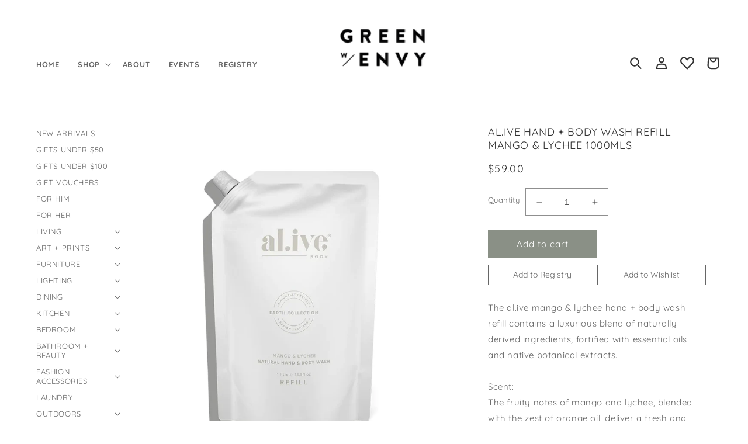

--- FILE ---
content_type: text/html; charset=utf-8
request_url: https://greenwithenvy.co.nz/products/alive-hand-body-wash-refill-mango-lycee-1l
body_size: 27935
content:
<!doctype html>
<html class="no-js" lang="en">
  <head>
    <meta charset="utf-8">
    <meta http-equiv="X-UA-Compatible" content="IE=edge">
    <meta name="viewport" content="width=device-width,initial-scale=1">
    <meta name="theme-color" content="">
    <link rel="canonical" href="https://greenwithenvy.co.nz/products/alive-hand-body-wash-refill-mango-lycee-1l">
    <link rel="preconnect" href="https://cdn.shopify.com" crossorigin>
    <!-- Google tag (gtag.js) -->
<script async src="https://www.googletagmanager.com/gtag/js?id=G-JG79RQLS5V"></script>
<script>
  window.dataLayer = window.dataLayer || [];
  function gtag(){dataLayer.push(arguments);}
  gtag('js', new Date());

  gtag('config', 'G-JG79RQLS5V');
</script><link rel="icon" type="image/png" href="//greenwithenvy.co.nz/cdn/shop/files/GWE-favicon_ca9949a2-0f40-463e-a390-e869295c5c27.png?crop=center&height=32&v=1655158936&width=32"><link rel="preconnect" href="https://fonts.shopifycdn.com" crossorigin><title>
      Al.ive hand + body wash refill mango &amp; lychee 1000mls
 &ndash; green with envy nz</title>

    
      <meta name="description" content="The al.ive mango &amp;amp; lychee hand + body wash refill contains a luxurious blend of naturally derived ingredients, fortified with essential oils and native botanical extracts.Scent: The fruity notes of mango and lychee, blended with the zest of orange oil, deliver a fresh and invigorating introduction to this unique fr">
    

    

<meta property="og:site_name" content="green with envy nz">
<meta property="og:url" content="https://greenwithenvy.co.nz/products/alive-hand-body-wash-refill-mango-lycee-1l">
<meta property="og:title" content="Al.ive hand + body wash refill mango &amp; lychee 1000mls">
<meta property="og:type" content="product">
<meta property="og:description" content="The al.ive mango &amp;amp; lychee hand + body wash refill contains a luxurious blend of naturally derived ingredients, fortified with essential oils and native botanical extracts.Scent: The fruity notes of mango and lychee, blended with the zest of orange oil, deliver a fresh and invigorating introduction to this unique fr"><meta property="og:image" content="http://greenwithenvy.co.nz/cdn/shop/products/WHITE_REFILL_WASH_800x_a5472286-fd00-4cba-8400-9887d6112497.png?v=1674767408">
  <meta property="og:image:secure_url" content="https://greenwithenvy.co.nz/cdn/shop/products/WHITE_REFILL_WASH_800x_a5472286-fd00-4cba-8400-9887d6112497.png?v=1674767408">
  <meta property="og:image:width" content="787">
  <meta property="og:image:height" content="787"><meta property="og:price:amount" content="59.00">
  <meta property="og:price:currency" content="NZD"><meta name="twitter:card" content="summary_large_image">
<meta name="twitter:title" content="Al.ive hand + body wash refill mango &amp; lychee 1000mls">
<meta name="twitter:description" content="The al.ive mango &amp;amp; lychee hand + body wash refill contains a luxurious blend of naturally derived ingredients, fortified with essential oils and native botanical extracts.Scent: The fruity notes of mango and lychee, blended with the zest of orange oil, deliver a fresh and invigorating introduction to this unique fr">


    <script src="//greenwithenvy.co.nz/cdn/shop/t/5/assets/global.js?v=24850326154503943211653277389" defer="defer"></script>
    <script>window.performance && window.performance.mark && window.performance.mark('shopify.content_for_header.start');</script><meta id="shopify-digital-wallet" name="shopify-digital-wallet" content="/27160608886/digital_wallets/dialog">
<link rel="alternate" type="application/json+oembed" href="https://greenwithenvy.co.nz/products/alive-hand-body-wash-refill-mango-lycee-1l.oembed">
<script async="async" src="/checkouts/internal/preloads.js?locale=en-NZ"></script>
<script id="shopify-features" type="application/json">{"accessToken":"2f3e19a9d2046bbe5b78d0dd634e833e","betas":["rich-media-storefront-analytics"],"domain":"greenwithenvy.co.nz","predictiveSearch":true,"shopId":27160608886,"locale":"en"}</script>
<script>var Shopify = Shopify || {};
Shopify.shop = "green-with-envy-nz.myshopify.com";
Shopify.locale = "en";
Shopify.currency = {"active":"NZD","rate":"1.0"};
Shopify.country = "NZ";
Shopify.theme = {"name":"Dawn","id":120798347382,"schema_name":"Dawn","schema_version":"5.0.0","theme_store_id":887,"role":"main"};
Shopify.theme.handle = "null";
Shopify.theme.style = {"id":null,"handle":null};
Shopify.cdnHost = "greenwithenvy.co.nz/cdn";
Shopify.routes = Shopify.routes || {};
Shopify.routes.root = "/";</script>
<script type="module">!function(o){(o.Shopify=o.Shopify||{}).modules=!0}(window);</script>
<script>!function(o){function n(){var o=[];function n(){o.push(Array.prototype.slice.apply(arguments))}return n.q=o,n}var t=o.Shopify=o.Shopify||{};t.loadFeatures=n(),t.autoloadFeatures=n()}(window);</script>
<script id="shop-js-analytics" type="application/json">{"pageType":"product"}</script>
<script defer="defer" async type="module" src="//greenwithenvy.co.nz/cdn/shopifycloud/shop-js/modules/v2/client.init-shop-cart-sync_WVOgQShq.en.esm.js"></script>
<script defer="defer" async type="module" src="//greenwithenvy.co.nz/cdn/shopifycloud/shop-js/modules/v2/chunk.common_C_13GLB1.esm.js"></script>
<script defer="defer" async type="module" src="//greenwithenvy.co.nz/cdn/shopifycloud/shop-js/modules/v2/chunk.modal_CLfMGd0m.esm.js"></script>
<script type="module">
  await import("//greenwithenvy.co.nz/cdn/shopifycloud/shop-js/modules/v2/client.init-shop-cart-sync_WVOgQShq.en.esm.js");
await import("//greenwithenvy.co.nz/cdn/shopifycloud/shop-js/modules/v2/chunk.common_C_13GLB1.esm.js");
await import("//greenwithenvy.co.nz/cdn/shopifycloud/shop-js/modules/v2/chunk.modal_CLfMGd0m.esm.js");

  window.Shopify.SignInWithShop?.initShopCartSync?.({"fedCMEnabled":true,"windoidEnabled":true});

</script>
<script>(function() {
  var isLoaded = false;
  function asyncLoad() {
    if (isLoaded) return;
    isLoaded = true;
    var urls = ["https:\/\/chimpstatic.com\/mcjs-connected\/js\/users\/6de55a08ad86631bc2348d70a\/7b7f9726c877c28e46561f988.js?shop=green-with-envy-nz.myshopify.com","https:\/\/d23dclunsivw3h.cloudfront.net\/redirect-app.js?shop=green-with-envy-nz.myshopify.com","https:\/\/cdn.nfcube.com\/instafeed-1ee8ad1be4f130a5efca5775f86c33ef.js?shop=green-with-envy-nz.myshopify.com","https:\/\/gift-reggie.eshopadmin.com\/static\/js\/agglomeration.js?shop=green-with-envy-nz.myshopify.com"];
    for (var i = 0; i < urls.length; i++) {
      var s = document.createElement('script');
      s.type = 'text/javascript';
      s.async = true;
      s.src = urls[i];
      var x = document.getElementsByTagName('script')[0];
      x.parentNode.insertBefore(s, x);
    }
  };
  if(window.attachEvent) {
    window.attachEvent('onload', asyncLoad);
  } else {
    window.addEventListener('load', asyncLoad, false);
  }
})();</script>
<script id="__st">var __st={"a":27160608886,"offset":46800,"reqid":"b28b91e1-0d93-46ce-95ab-cb9dc30fed1f-1769542769","pageurl":"greenwithenvy.co.nz\/products\/alive-hand-body-wash-refill-mango-lycee-1l","u":"bbc3001d0550","p":"product","rtyp":"product","rid":6836369883254};</script>
<script>window.ShopifyPaypalV4VisibilityTracking = true;</script>
<script id="form-persister">!function(){'use strict';const t='contact',e='new_comment',n=[[t,t],['blogs',e],['comments',e],[t,'customer']],o='password',r='form_key',c=['recaptcha-v3-token','g-recaptcha-response','h-captcha-response',o],s=()=>{try{return window.sessionStorage}catch{return}},i='__shopify_v',u=t=>t.elements[r],a=function(){const t=[...n].map((([t,e])=>`form[action*='/${t}']:not([data-nocaptcha='true']) input[name='form_type'][value='${e}']`)).join(',');var e;return e=t,()=>e?[...document.querySelectorAll(e)].map((t=>t.form)):[]}();function m(t){const e=u(t);a().includes(t)&&(!e||!e.value)&&function(t){try{if(!s())return;!function(t){const e=s();if(!e)return;const n=u(t);if(!n)return;const o=n.value;o&&e.removeItem(o)}(t);const e=Array.from(Array(32),(()=>Math.random().toString(36)[2])).join('');!function(t,e){u(t)||t.append(Object.assign(document.createElement('input'),{type:'hidden',name:r})),t.elements[r].value=e}(t,e),function(t,e){const n=s();if(!n)return;const r=[...t.querySelectorAll(`input[type='${o}']`)].map((({name:t})=>t)),u=[...c,...r],a={};for(const[o,c]of new FormData(t).entries())u.includes(o)||(a[o]=c);n.setItem(e,JSON.stringify({[i]:1,action:t.action,data:a}))}(t,e)}catch(e){console.error('failed to persist form',e)}}(t)}const f=t=>{if('true'===t.dataset.persistBound)return;const e=function(t,e){const n=function(t){return'function'==typeof t.submit?t.submit:HTMLFormElement.prototype.submit}(t).bind(t);return function(){let t;return()=>{t||(t=!0,(()=>{try{e(),n()}catch(t){(t=>{console.error('form submit failed',t)})(t)}})(),setTimeout((()=>t=!1),250))}}()}(t,(()=>{m(t)}));!function(t,e){if('function'==typeof t.submit&&'function'==typeof e)try{t.submit=e}catch{}}(t,e),t.addEventListener('submit',(t=>{t.preventDefault(),e()})),t.dataset.persistBound='true'};!function(){function t(t){const e=(t=>{const e=t.target;return e instanceof HTMLFormElement?e:e&&e.form})(t);e&&m(e)}document.addEventListener('submit',t),document.addEventListener('DOMContentLoaded',(()=>{const e=a();for(const t of e)f(t);var n;n=document.body,new window.MutationObserver((t=>{for(const e of t)if('childList'===e.type&&e.addedNodes.length)for(const t of e.addedNodes)1===t.nodeType&&'FORM'===t.tagName&&a().includes(t)&&f(t)})).observe(n,{childList:!0,subtree:!0,attributes:!1}),document.removeEventListener('submit',t)}))}()}();</script>
<script integrity="sha256-4kQ18oKyAcykRKYeNunJcIwy7WH5gtpwJnB7kiuLZ1E=" data-source-attribution="shopify.loadfeatures" defer="defer" src="//greenwithenvy.co.nz/cdn/shopifycloud/storefront/assets/storefront/load_feature-a0a9edcb.js" crossorigin="anonymous"></script>
<script data-source-attribution="shopify.dynamic_checkout.dynamic.init">var Shopify=Shopify||{};Shopify.PaymentButton=Shopify.PaymentButton||{isStorefrontPortableWallets:!0,init:function(){window.Shopify.PaymentButton.init=function(){};var t=document.createElement("script");t.src="https://greenwithenvy.co.nz/cdn/shopifycloud/portable-wallets/latest/portable-wallets.en.js",t.type="module",document.head.appendChild(t)}};
</script>
<script data-source-attribution="shopify.dynamic_checkout.buyer_consent">
  function portableWalletsHideBuyerConsent(e){var t=document.getElementById("shopify-buyer-consent"),n=document.getElementById("shopify-subscription-policy-button");t&&n&&(t.classList.add("hidden"),t.setAttribute("aria-hidden","true"),n.removeEventListener("click",e))}function portableWalletsShowBuyerConsent(e){var t=document.getElementById("shopify-buyer-consent"),n=document.getElementById("shopify-subscription-policy-button");t&&n&&(t.classList.remove("hidden"),t.removeAttribute("aria-hidden"),n.addEventListener("click",e))}window.Shopify?.PaymentButton&&(window.Shopify.PaymentButton.hideBuyerConsent=portableWalletsHideBuyerConsent,window.Shopify.PaymentButton.showBuyerConsent=portableWalletsShowBuyerConsent);
</script>
<script data-source-attribution="shopify.dynamic_checkout.cart.bootstrap">document.addEventListener("DOMContentLoaded",(function(){function t(){return document.querySelector("shopify-accelerated-checkout-cart, shopify-accelerated-checkout")}if(t())Shopify.PaymentButton.init();else{new MutationObserver((function(e,n){t()&&(Shopify.PaymentButton.init(),n.disconnect())})).observe(document.body,{childList:!0,subtree:!0})}}));
</script>
<script id="sections-script" data-sections="header,footer" defer="defer" src="//greenwithenvy.co.nz/cdn/shop/t/5/compiled_assets/scripts.js?v=5452"></script>
<script>window.performance && window.performance.mark && window.performance.mark('shopify.content_for_header.end');</script>


    <style data-shopify>
      @font-face {
  font-family: Quicksand;
  font-weight: 400;
  font-style: normal;
  font-display: swap;
  src: url("//greenwithenvy.co.nz/cdn/fonts/quicksand/quicksand_n4.bf8322a9d1da765aa396ad7b6eeb81930a6214de.woff2") format("woff2"),
       url("//greenwithenvy.co.nz/cdn/fonts/quicksand/quicksand_n4.fa4cbd232d3483059e72b11f7239959a64c98426.woff") format("woff");
}

      @font-face {
  font-family: Quicksand;
  font-weight: 700;
  font-style: normal;
  font-display: swap;
  src: url("//greenwithenvy.co.nz/cdn/fonts/quicksand/quicksand_n7.d375fe11182475f82f7bb6306a0a0e4018995610.woff2") format("woff2"),
       url("//greenwithenvy.co.nz/cdn/fonts/quicksand/quicksand_n7.8ac2ae2fc4b90ef79aaa7aedb927d39f9f9aa3f4.woff") format("woff");
}

      
      
      @font-face {
  font-family: Quicksand;
  font-weight: 400;
  font-style: normal;
  font-display: swap;
  src: url("//greenwithenvy.co.nz/cdn/fonts/quicksand/quicksand_n4.bf8322a9d1da765aa396ad7b6eeb81930a6214de.woff2") format("woff2"),
       url("//greenwithenvy.co.nz/cdn/fonts/quicksand/quicksand_n4.fa4cbd232d3483059e72b11f7239959a64c98426.woff") format("woff");
}


      :root {
        --font-body-family: Quicksand, sans-serif;
        --font-body-style: normal;
        --font-body-weight: 400;
        --font-body-weight-bold: 700;

        --font-heading-family: Quicksand, sans-serif;
        --font-heading-style: normal;
        --font-heading-weight: 400;

        --font-body-scale: 1.0;
        --font-heading-scale: 1.0;

        --color-base-text: 51, 51, 51;
        --color-shadow: 51, 51, 51;
        --color-base-background-1: 255, 255, 255;
        --color-base-background-2: 255, 255, 255;
        --color-base-solid-button-labels: 255, 255, 255;
        --color-base-outline-button-labels: 51, 51, 51;
        --color-base-accent-1: 138, 144, 134;
        --color-base-accent-2: 237, 233, 228;
        --payment-terms-background-color: #ffffff;

        --gradient-base-background-1: #ffffff;
        --gradient-base-background-2: #ffffff;
        --gradient-base-accent-1: #8a9086;
        --gradient-base-accent-2: #ede9e4;

        --media-padding: px;
        --media-border-opacity: 0.05;
        --media-border-width: 1px;
        --media-radius: 0px;
        --media-shadow-opacity: 0.0;
        --media-shadow-horizontal-offset: 0px;
        --media-shadow-vertical-offset: 4px;
        --media-shadow-blur-radius: 5px;

        --page-width: 120rem;
        --page-width-margin: 0rem;

        --card-image-padding: 0.0rem;
        --card-corner-radius: 0.0rem;
        --card-text-alignment: left;
        --card-border-width: 0.0rem;
        --card-border-opacity: 0.1;
        --card-shadow-opacity: 0.0;
        --card-shadow-horizontal-offset: 0.0rem;
        --card-shadow-vertical-offset: 0.4rem;
        --card-shadow-blur-radius: 0.5rem;

        --badge-corner-radius: 4.0rem;

        --popup-border-width: 1px;
        --popup-border-opacity: 0.1;
        --popup-corner-radius: 0px;
        --popup-shadow-opacity: 0.0;
        --popup-shadow-horizontal-offset: 0px;
        --popup-shadow-vertical-offset: 4px;
        --popup-shadow-blur-radius: 5px;

        --drawer-border-width: 1px;
        --drawer-border-opacity: 0.1;
        --drawer-shadow-opacity: 0.0;
        --drawer-shadow-horizontal-offset: 0px;
        --drawer-shadow-vertical-offset: 4px;
        --drawer-shadow-blur-radius: 5px;

        --spacing-sections-desktop: 0px;
        --spacing-sections-mobile: 0px;

        --grid-desktop-vertical-spacing: 8px;
        --grid-desktop-horizontal-spacing: 8px;
        --grid-mobile-vertical-spacing: 4px;
        --grid-mobile-horizontal-spacing: 4px;

        --text-boxes-border-opacity: 0.1;
        --text-boxes-border-width: 0px;
        --text-boxes-radius: 0px;
        --text-boxes-shadow-opacity: 0.0;
        --text-boxes-shadow-horizontal-offset: 0px;
        --text-boxes-shadow-vertical-offset: 4px;
        --text-boxes-shadow-blur-radius: 5px;

        --buttons-radius: 0px;
        --buttons-radius-outset: 0px;
        --buttons-border-width: 1px;
        --buttons-border-opacity: 1.0;
        --buttons-shadow-opacity: 0.0;
        --buttons-shadow-horizontal-offset: 0px;
        --buttons-shadow-vertical-offset: 4px;
        --buttons-shadow-blur-radius: 5px;
        --buttons-border-offset: 0px;

        --inputs-radius: 0px;
        --inputs-border-width: 1px;
        --inputs-border-opacity: 0.55;
        --inputs-shadow-opacity: 0.0;
        --inputs-shadow-horizontal-offset: 0px;
        --inputs-margin-offset: 0px;
        --inputs-shadow-vertical-offset: 4px;
        --inputs-shadow-blur-radius: 5px;
        --inputs-radius-outset: 0px;

        --variant-pills-radius: 40px;
        --variant-pills-border-width: 1px;
        --variant-pills-border-opacity: 0.55;
        --variant-pills-shadow-opacity: 0.0;
        --variant-pills-shadow-horizontal-offset: 0px;
        --variant-pills-shadow-vertical-offset: 4px;
        --variant-pills-shadow-blur-radius: 5px;
      }

      *,
      *::before,
      *::after {
        box-sizing: inherit;
      }

      html {
        box-sizing: border-box;
        font-size: calc(var(--font-body-scale) * 62.5%);
        height: 100%;
      }

      body {
        display: grid;
        grid-template-rows: auto auto 1fr auto;
        grid-template-columns: 100%;
        min-height: 100%;
        margin: 0;
        font-size: 1.5rem;
        letter-spacing: 0.06rem;
        line-height: calc(1 + 0.8 / var(--font-body-scale));
        font-family: var(--font-body-family);
        font-style: var(--font-body-style);
        font-weight: var(--font-body-weight);
      }

      @media screen and (min-width: 750px) {
        body {
          font-size: 1.6rem;
        }
      }
    </style>

    <link href="//greenwithenvy.co.nz/cdn/shop/t/5/assets/base.css?v=176116070980490917811748685871" rel="stylesheet" type="text/css" media="all" />
<link rel="preload" as="font" href="//greenwithenvy.co.nz/cdn/fonts/quicksand/quicksand_n4.bf8322a9d1da765aa396ad7b6eeb81930a6214de.woff2" type="font/woff2" crossorigin><link rel="preload" as="font" href="//greenwithenvy.co.nz/cdn/fonts/quicksand/quicksand_n4.bf8322a9d1da765aa396ad7b6eeb81930a6214de.woff2" type="font/woff2" crossorigin><link rel="stylesheet" href="//greenwithenvy.co.nz/cdn/shop/t/5/assets/component-predictive-search.css?v=165644661289088488651653277384" media="print" onload="this.media='all'"><script>document.documentElement.className = document.documentElement.className.replace('no-js', 'js');
    if (Shopify.designMode) {
      document.documentElement.classList.add('shopify-design-mode');
    }
    </script>
  
  <!-- "snippets/shogun-head.liquid" was not rendered, the associated app was uninstalled -->
<!-- BEGIN app block: shopify://apps/gift-reggie-gift-registry/blocks/app-embed-block/00fe746e-081c-46a2-a15d-bcbd6f41b0f0 --><script type="application/json" id="gift_reggie_data">
  {
    "storefrontAccessToken": "2c261d71ce7083ec6aec1e823daf104b",
    "registryId": null,
    "registryAdmin": null,
    "customerId": null,
    

    "productId": 6836369883254,
    "rootUrl": "\/",
    "accountLoginUrl": "\/account\/login",
    "accountLoginReturnParam": "checkout_url=",
    "currentLanguage": null,

    "button_layout": "row",
    "button_order": "registry_wishlist",
    "button_alignment": "justify",
    "behavior_on_no_id": "disable",
    "wishlist_button_visibility": "everyone",
    "registry_button_visibility": "everyone",
    "registry_button_behavior": "ajax",
    "online_store_version": "1",
    "button_location_override": "",
    "button_location_override_position": "inside",

    "wishlist_button_appearance": "button",
    "registry_button_appearance": "button",
    "wishlist_button_classname": "",
    "registry_button_classname": "",
    "wishlist_button_image_not_present": null,
    "wishlist_button_image_is_present": null,
    "registry_button_image": null,

    "checkout_button_selector": "",

    "i18n": {
      "wishlist": {
        "idleAdd": "Add to Wishlist",
        "idleRemove": "Remove from Wishlist",
        "pending": "...",
        "successAdd": "Added to Wishlist",
        "successRemove": "Removed from Wishlist",
        "noVariant": "Add to Wishlist",
        "error": "Error"
      },
      "registry": {
        "idleAdd": "Add to Registry",
        "idleRemove": "Remove from Registry",
        "pending": "...",
        "successAdd": "Added to Registry",
        "successRemove": "Removed from Registry",
        "noVariant": "Add to Registry",
        "error": "Error"
      }
    }
  }
</script>
<style>
  :root {
    --gift-reggie-wishlist-button-background-color: #ffffff;
    --gift-reggie-wishlist-button-text-color: #8a9086;
    --gift-reggie-registry-button-background-color: #ffffff;
    --gift-reggie-registry-button-text-color: #8a9086;
  }
</style><style>
    .giftreggie-pdp-wishlist-cta--button, .giftreggie-pdp-registry-cta--button {border:1px solid currentColor!important;border-radius:0!important;color:#666!important;}
  </style>
<!-- END app block --><script src="https://cdn.shopify.com/extensions/019be66f-5f17-77b2-bafa-5c201cf4bad9/gift-reggie-gift-registry-127/assets/app-embed-block.js" type="text/javascript" defer="defer"></script>
<link href="https://cdn.shopify.com/extensions/019be66f-5f17-77b2-bafa-5c201cf4bad9/gift-reggie-gift-registry-127/assets/app-embed-block.css" rel="stylesheet" type="text/css" media="all">
<link href="https://monorail-edge.shopifysvc.com" rel="dns-prefetch">
<script>(function(){if ("sendBeacon" in navigator && "performance" in window) {try {var session_token_from_headers = performance.getEntriesByType('navigation')[0].serverTiming.find(x => x.name == '_s').description;} catch {var session_token_from_headers = undefined;}var session_cookie_matches = document.cookie.match(/_shopify_s=([^;]*)/);var session_token_from_cookie = session_cookie_matches && session_cookie_matches.length === 2 ? session_cookie_matches[1] : "";var session_token = session_token_from_headers || session_token_from_cookie || "";function handle_abandonment_event(e) {var entries = performance.getEntries().filter(function(entry) {return /monorail-edge.shopifysvc.com/.test(entry.name);});if (!window.abandonment_tracked && entries.length === 0) {window.abandonment_tracked = true;var currentMs = Date.now();var navigation_start = performance.timing.navigationStart;var payload = {shop_id: 27160608886,url: window.location.href,navigation_start,duration: currentMs - navigation_start,session_token,page_type: "product"};window.navigator.sendBeacon("https://monorail-edge.shopifysvc.com/v1/produce", JSON.stringify({schema_id: "online_store_buyer_site_abandonment/1.1",payload: payload,metadata: {event_created_at_ms: currentMs,event_sent_at_ms: currentMs}}));}}window.addEventListener('pagehide', handle_abandonment_event);}}());</script>
<script id="web-pixels-manager-setup">(function e(e,d,r,n,o){if(void 0===o&&(o={}),!Boolean(null===(a=null===(i=window.Shopify)||void 0===i?void 0:i.analytics)||void 0===a?void 0:a.replayQueue)){var i,a;window.Shopify=window.Shopify||{};var t=window.Shopify;t.analytics=t.analytics||{};var s=t.analytics;s.replayQueue=[],s.publish=function(e,d,r){return s.replayQueue.push([e,d,r]),!0};try{self.performance.mark("wpm:start")}catch(e){}var l=function(){var e={modern:/Edge?\/(1{2}[4-9]|1[2-9]\d|[2-9]\d{2}|\d{4,})\.\d+(\.\d+|)|Firefox\/(1{2}[4-9]|1[2-9]\d|[2-9]\d{2}|\d{4,})\.\d+(\.\d+|)|Chrom(ium|e)\/(9{2}|\d{3,})\.\d+(\.\d+|)|(Maci|X1{2}).+ Version\/(15\.\d+|(1[6-9]|[2-9]\d|\d{3,})\.\d+)([,.]\d+|)( \(\w+\)|)( Mobile\/\w+|) Safari\/|Chrome.+OPR\/(9{2}|\d{3,})\.\d+\.\d+|(CPU[ +]OS|iPhone[ +]OS|CPU[ +]iPhone|CPU IPhone OS|CPU iPad OS)[ +]+(15[._]\d+|(1[6-9]|[2-9]\d|\d{3,})[._]\d+)([._]\d+|)|Android:?[ /-](13[3-9]|1[4-9]\d|[2-9]\d{2}|\d{4,})(\.\d+|)(\.\d+|)|Android.+Firefox\/(13[5-9]|1[4-9]\d|[2-9]\d{2}|\d{4,})\.\d+(\.\d+|)|Android.+Chrom(ium|e)\/(13[3-9]|1[4-9]\d|[2-9]\d{2}|\d{4,})\.\d+(\.\d+|)|SamsungBrowser\/([2-9]\d|\d{3,})\.\d+/,legacy:/Edge?\/(1[6-9]|[2-9]\d|\d{3,})\.\d+(\.\d+|)|Firefox\/(5[4-9]|[6-9]\d|\d{3,})\.\d+(\.\d+|)|Chrom(ium|e)\/(5[1-9]|[6-9]\d|\d{3,})\.\d+(\.\d+|)([\d.]+$|.*Safari\/(?![\d.]+ Edge\/[\d.]+$))|(Maci|X1{2}).+ Version\/(10\.\d+|(1[1-9]|[2-9]\d|\d{3,})\.\d+)([,.]\d+|)( \(\w+\)|)( Mobile\/\w+|) Safari\/|Chrome.+OPR\/(3[89]|[4-9]\d|\d{3,})\.\d+\.\d+|(CPU[ +]OS|iPhone[ +]OS|CPU[ +]iPhone|CPU IPhone OS|CPU iPad OS)[ +]+(10[._]\d+|(1[1-9]|[2-9]\d|\d{3,})[._]\d+)([._]\d+|)|Android:?[ /-](13[3-9]|1[4-9]\d|[2-9]\d{2}|\d{4,})(\.\d+|)(\.\d+|)|Mobile Safari.+OPR\/([89]\d|\d{3,})\.\d+\.\d+|Android.+Firefox\/(13[5-9]|1[4-9]\d|[2-9]\d{2}|\d{4,})\.\d+(\.\d+|)|Android.+Chrom(ium|e)\/(13[3-9]|1[4-9]\d|[2-9]\d{2}|\d{4,})\.\d+(\.\d+|)|Android.+(UC? ?Browser|UCWEB|U3)[ /]?(15\.([5-9]|\d{2,})|(1[6-9]|[2-9]\d|\d{3,})\.\d+)\.\d+|SamsungBrowser\/(5\.\d+|([6-9]|\d{2,})\.\d+)|Android.+MQ{2}Browser\/(14(\.(9|\d{2,})|)|(1[5-9]|[2-9]\d|\d{3,})(\.\d+|))(\.\d+|)|K[Aa][Ii]OS\/(3\.\d+|([4-9]|\d{2,})\.\d+)(\.\d+|)/},d=e.modern,r=e.legacy,n=navigator.userAgent;return n.match(d)?"modern":n.match(r)?"legacy":"unknown"}(),u="modern"===l?"modern":"legacy",c=(null!=n?n:{modern:"",legacy:""})[u],f=function(e){return[e.baseUrl,"/wpm","/b",e.hashVersion,"modern"===e.buildTarget?"m":"l",".js"].join("")}({baseUrl:d,hashVersion:r,buildTarget:u}),m=function(e){var d=e.version,r=e.bundleTarget,n=e.surface,o=e.pageUrl,i=e.monorailEndpoint;return{emit:function(e){var a=e.status,t=e.errorMsg,s=(new Date).getTime(),l=JSON.stringify({metadata:{event_sent_at_ms:s},events:[{schema_id:"web_pixels_manager_load/3.1",payload:{version:d,bundle_target:r,page_url:o,status:a,surface:n,error_msg:t},metadata:{event_created_at_ms:s}}]});if(!i)return console&&console.warn&&console.warn("[Web Pixels Manager] No Monorail endpoint provided, skipping logging."),!1;try{return self.navigator.sendBeacon.bind(self.navigator)(i,l)}catch(e){}var u=new XMLHttpRequest;try{return u.open("POST",i,!0),u.setRequestHeader("Content-Type","text/plain"),u.send(l),!0}catch(e){return console&&console.warn&&console.warn("[Web Pixels Manager] Got an unhandled error while logging to Monorail."),!1}}}}({version:r,bundleTarget:l,surface:e.surface,pageUrl:self.location.href,monorailEndpoint:e.monorailEndpoint});try{o.browserTarget=l,function(e){var d=e.src,r=e.async,n=void 0===r||r,o=e.onload,i=e.onerror,a=e.sri,t=e.scriptDataAttributes,s=void 0===t?{}:t,l=document.createElement("script"),u=document.querySelector("head"),c=document.querySelector("body");if(l.async=n,l.src=d,a&&(l.integrity=a,l.crossOrigin="anonymous"),s)for(var f in s)if(Object.prototype.hasOwnProperty.call(s,f))try{l.dataset[f]=s[f]}catch(e){}if(o&&l.addEventListener("load",o),i&&l.addEventListener("error",i),u)u.appendChild(l);else{if(!c)throw new Error("Did not find a head or body element to append the script");c.appendChild(l)}}({src:f,async:!0,onload:function(){if(!function(){var e,d;return Boolean(null===(d=null===(e=window.Shopify)||void 0===e?void 0:e.analytics)||void 0===d?void 0:d.initialized)}()){var d=window.webPixelsManager.init(e)||void 0;if(d){var r=window.Shopify.analytics;r.replayQueue.forEach((function(e){var r=e[0],n=e[1],o=e[2];d.publishCustomEvent(r,n,o)})),r.replayQueue=[],r.publish=d.publishCustomEvent,r.visitor=d.visitor,r.initialized=!0}}},onerror:function(){return m.emit({status:"failed",errorMsg:"".concat(f," has failed to load")})},sri:function(e){var d=/^sha384-[A-Za-z0-9+/=]+$/;return"string"==typeof e&&d.test(e)}(c)?c:"",scriptDataAttributes:o}),m.emit({status:"loading"})}catch(e){m.emit({status:"failed",errorMsg:(null==e?void 0:e.message)||"Unknown error"})}}})({shopId: 27160608886,storefrontBaseUrl: "https://greenwithenvy.co.nz",extensionsBaseUrl: "https://extensions.shopifycdn.com/cdn/shopifycloud/web-pixels-manager",monorailEndpoint: "https://monorail-edge.shopifysvc.com/unstable/produce_batch",surface: "storefront-renderer",enabledBetaFlags: ["2dca8a86"],webPixelsConfigList: [{"id":"142639222","configuration":"{\"pixel_id\":\"879493673062375\",\"pixel_type\":\"facebook_pixel\",\"metaapp_system_user_token\":\"-\"}","eventPayloadVersion":"v1","runtimeContext":"OPEN","scriptVersion":"ca16bc87fe92b6042fbaa3acc2fbdaa6","type":"APP","apiClientId":2329312,"privacyPurposes":["ANALYTICS","MARKETING","SALE_OF_DATA"],"dataSharingAdjustments":{"protectedCustomerApprovalScopes":["read_customer_address","read_customer_email","read_customer_name","read_customer_personal_data","read_customer_phone"]}},{"id":"shopify-app-pixel","configuration":"{}","eventPayloadVersion":"v1","runtimeContext":"STRICT","scriptVersion":"0450","apiClientId":"shopify-pixel","type":"APP","privacyPurposes":["ANALYTICS","MARKETING"]},{"id":"shopify-custom-pixel","eventPayloadVersion":"v1","runtimeContext":"LAX","scriptVersion":"0450","apiClientId":"shopify-pixel","type":"CUSTOM","privacyPurposes":["ANALYTICS","MARKETING"]}],isMerchantRequest: false,initData: {"shop":{"name":"green with envy nz","paymentSettings":{"currencyCode":"NZD"},"myshopifyDomain":"green-with-envy-nz.myshopify.com","countryCode":"NZ","storefrontUrl":"https:\/\/greenwithenvy.co.nz"},"customer":null,"cart":null,"checkout":null,"productVariants":[{"price":{"amount":59.0,"currencyCode":"NZD"},"product":{"title":"Al.ive hand + body wash refill mango \u0026 lychee 1000mls","vendor":"Al.ive","id":"6836369883254","untranslatedTitle":"Al.ive hand + body wash refill mango \u0026 lychee 1000mls","url":"\/products\/alive-hand-body-wash-refill-mango-lycee-1l","type":"wash + lotions"},"id":"39990785179766","image":{"src":"\/\/greenwithenvy.co.nz\/cdn\/shop\/products\/WHITE_REFILL_WASH_800x_a5472286-fd00-4cba-8400-9887d6112497.png?v=1674767408"},"sku":"9355677001545","title":"Default Title","untranslatedTitle":"Default Title"}],"purchasingCompany":null},},"https://greenwithenvy.co.nz/cdn","fcfee988w5aeb613cpc8e4bc33m6693e112",{"modern":"","legacy":""},{"shopId":"27160608886","storefrontBaseUrl":"https:\/\/greenwithenvy.co.nz","extensionBaseUrl":"https:\/\/extensions.shopifycdn.com\/cdn\/shopifycloud\/web-pixels-manager","surface":"storefront-renderer","enabledBetaFlags":"[\"2dca8a86\"]","isMerchantRequest":"false","hashVersion":"fcfee988w5aeb613cpc8e4bc33m6693e112","publish":"custom","events":"[[\"page_viewed\",{}],[\"product_viewed\",{\"productVariant\":{\"price\":{\"amount\":59.0,\"currencyCode\":\"NZD\"},\"product\":{\"title\":\"Al.ive hand + body wash refill mango \u0026 lychee 1000mls\",\"vendor\":\"Al.ive\",\"id\":\"6836369883254\",\"untranslatedTitle\":\"Al.ive hand + body wash refill mango \u0026 lychee 1000mls\",\"url\":\"\/products\/alive-hand-body-wash-refill-mango-lycee-1l\",\"type\":\"wash + lotions\"},\"id\":\"39990785179766\",\"image\":{\"src\":\"\/\/greenwithenvy.co.nz\/cdn\/shop\/products\/WHITE_REFILL_WASH_800x_a5472286-fd00-4cba-8400-9887d6112497.png?v=1674767408\"},\"sku\":\"9355677001545\",\"title\":\"Default Title\",\"untranslatedTitle\":\"Default Title\"}}]]"});</script><script>
  window.ShopifyAnalytics = window.ShopifyAnalytics || {};
  window.ShopifyAnalytics.meta = window.ShopifyAnalytics.meta || {};
  window.ShopifyAnalytics.meta.currency = 'NZD';
  var meta = {"product":{"id":6836369883254,"gid":"gid:\/\/shopify\/Product\/6836369883254","vendor":"Al.ive","type":"wash + lotions","handle":"alive-hand-body-wash-refill-mango-lycee-1l","variants":[{"id":39990785179766,"price":5900,"name":"Al.ive hand + body wash refill mango \u0026 lychee 1000mls","public_title":null,"sku":"9355677001545"}],"remote":false},"page":{"pageType":"product","resourceType":"product","resourceId":6836369883254,"requestId":"b28b91e1-0d93-46ce-95ab-cb9dc30fed1f-1769542769"}};
  for (var attr in meta) {
    window.ShopifyAnalytics.meta[attr] = meta[attr];
  }
</script>
<script class="analytics">
  (function () {
    var customDocumentWrite = function(content) {
      var jquery = null;

      if (window.jQuery) {
        jquery = window.jQuery;
      } else if (window.Checkout && window.Checkout.$) {
        jquery = window.Checkout.$;
      }

      if (jquery) {
        jquery('body').append(content);
      }
    };

    var hasLoggedConversion = function(token) {
      if (token) {
        return document.cookie.indexOf('loggedConversion=' + token) !== -1;
      }
      return false;
    }

    var setCookieIfConversion = function(token) {
      if (token) {
        var twoMonthsFromNow = new Date(Date.now());
        twoMonthsFromNow.setMonth(twoMonthsFromNow.getMonth() + 2);

        document.cookie = 'loggedConversion=' + token + '; expires=' + twoMonthsFromNow;
      }
    }

    var trekkie = window.ShopifyAnalytics.lib = window.trekkie = window.trekkie || [];
    if (trekkie.integrations) {
      return;
    }
    trekkie.methods = [
      'identify',
      'page',
      'ready',
      'track',
      'trackForm',
      'trackLink'
    ];
    trekkie.factory = function(method) {
      return function() {
        var args = Array.prototype.slice.call(arguments);
        args.unshift(method);
        trekkie.push(args);
        return trekkie;
      };
    };
    for (var i = 0; i < trekkie.methods.length; i++) {
      var key = trekkie.methods[i];
      trekkie[key] = trekkie.factory(key);
    }
    trekkie.load = function(config) {
      trekkie.config = config || {};
      trekkie.config.initialDocumentCookie = document.cookie;
      var first = document.getElementsByTagName('script')[0];
      var script = document.createElement('script');
      script.type = 'text/javascript';
      script.onerror = function(e) {
        var scriptFallback = document.createElement('script');
        scriptFallback.type = 'text/javascript';
        scriptFallback.onerror = function(error) {
                var Monorail = {
      produce: function produce(monorailDomain, schemaId, payload) {
        var currentMs = new Date().getTime();
        var event = {
          schema_id: schemaId,
          payload: payload,
          metadata: {
            event_created_at_ms: currentMs,
            event_sent_at_ms: currentMs
          }
        };
        return Monorail.sendRequest("https://" + monorailDomain + "/v1/produce", JSON.stringify(event));
      },
      sendRequest: function sendRequest(endpointUrl, payload) {
        // Try the sendBeacon API
        if (window && window.navigator && typeof window.navigator.sendBeacon === 'function' && typeof window.Blob === 'function' && !Monorail.isIos12()) {
          var blobData = new window.Blob([payload], {
            type: 'text/plain'
          });

          if (window.navigator.sendBeacon(endpointUrl, blobData)) {
            return true;
          } // sendBeacon was not successful

        } // XHR beacon

        var xhr = new XMLHttpRequest();

        try {
          xhr.open('POST', endpointUrl);
          xhr.setRequestHeader('Content-Type', 'text/plain');
          xhr.send(payload);
        } catch (e) {
          console.log(e);
        }

        return false;
      },
      isIos12: function isIos12() {
        return window.navigator.userAgent.lastIndexOf('iPhone; CPU iPhone OS 12_') !== -1 || window.navigator.userAgent.lastIndexOf('iPad; CPU OS 12_') !== -1;
      }
    };
    Monorail.produce('monorail-edge.shopifysvc.com',
      'trekkie_storefront_load_errors/1.1',
      {shop_id: 27160608886,
      theme_id: 120798347382,
      app_name: "storefront",
      context_url: window.location.href,
      source_url: "//greenwithenvy.co.nz/cdn/s/trekkie.storefront.a804e9514e4efded663580eddd6991fcc12b5451.min.js"});

        };
        scriptFallback.async = true;
        scriptFallback.src = '//greenwithenvy.co.nz/cdn/s/trekkie.storefront.a804e9514e4efded663580eddd6991fcc12b5451.min.js';
        first.parentNode.insertBefore(scriptFallback, first);
      };
      script.async = true;
      script.src = '//greenwithenvy.co.nz/cdn/s/trekkie.storefront.a804e9514e4efded663580eddd6991fcc12b5451.min.js';
      first.parentNode.insertBefore(script, first);
    };
    trekkie.load(
      {"Trekkie":{"appName":"storefront","development":false,"defaultAttributes":{"shopId":27160608886,"isMerchantRequest":null,"themeId":120798347382,"themeCityHash":"3589612003062055744","contentLanguage":"en","currency":"NZD","eventMetadataId":"689cde25-69a8-425b-b12f-4df741d91b69"},"isServerSideCookieWritingEnabled":true,"monorailRegion":"shop_domain","enabledBetaFlags":["65f19447","b5387b81"]},"Session Attribution":{},"S2S":{"facebookCapiEnabled":true,"source":"trekkie-storefront-renderer","apiClientId":580111}}
    );

    var loaded = false;
    trekkie.ready(function() {
      if (loaded) return;
      loaded = true;

      window.ShopifyAnalytics.lib = window.trekkie;

      var originalDocumentWrite = document.write;
      document.write = customDocumentWrite;
      try { window.ShopifyAnalytics.merchantGoogleAnalytics.call(this); } catch(error) {};
      document.write = originalDocumentWrite;

      window.ShopifyAnalytics.lib.page(null,{"pageType":"product","resourceType":"product","resourceId":6836369883254,"requestId":"b28b91e1-0d93-46ce-95ab-cb9dc30fed1f-1769542769","shopifyEmitted":true});

      var match = window.location.pathname.match(/checkouts\/(.+)\/(thank_you|post_purchase)/)
      var token = match? match[1]: undefined;
      if (!hasLoggedConversion(token)) {
        setCookieIfConversion(token);
        window.ShopifyAnalytics.lib.track("Viewed Product",{"currency":"NZD","variantId":39990785179766,"productId":6836369883254,"productGid":"gid:\/\/shopify\/Product\/6836369883254","name":"Al.ive hand + body wash refill mango \u0026 lychee 1000mls","price":"59.00","sku":"9355677001545","brand":"Al.ive","variant":null,"category":"wash + lotions","nonInteraction":true,"remote":false},undefined,undefined,{"shopifyEmitted":true});
      window.ShopifyAnalytics.lib.track("monorail:\/\/trekkie_storefront_viewed_product\/1.1",{"currency":"NZD","variantId":39990785179766,"productId":6836369883254,"productGid":"gid:\/\/shopify\/Product\/6836369883254","name":"Al.ive hand + body wash refill mango \u0026 lychee 1000mls","price":"59.00","sku":"9355677001545","brand":"Al.ive","variant":null,"category":"wash + lotions","nonInteraction":true,"remote":false,"referer":"https:\/\/greenwithenvy.co.nz\/products\/alive-hand-body-wash-refill-mango-lycee-1l"});
      }
    });


        var eventsListenerScript = document.createElement('script');
        eventsListenerScript.async = true;
        eventsListenerScript.src = "//greenwithenvy.co.nz/cdn/shopifycloud/storefront/assets/shop_events_listener-3da45d37.js";
        document.getElementsByTagName('head')[0].appendChild(eventsListenerScript);

})();</script>
<script
  defer
  src="https://greenwithenvy.co.nz/cdn/shopifycloud/perf-kit/shopify-perf-kit-3.0.4.min.js"
  data-application="storefront-renderer"
  data-shop-id="27160608886"
  data-render-region="gcp-us-central1"
  data-page-type="product"
  data-theme-instance-id="120798347382"
  data-theme-name="Dawn"
  data-theme-version="5.0.0"
  data-monorail-region="shop_domain"
  data-resource-timing-sampling-rate="10"
  data-shs="true"
  data-shs-beacon="true"
  data-shs-export-with-fetch="true"
  data-shs-logs-sample-rate="1"
  data-shs-beacon-endpoint="https://greenwithenvy.co.nz/api/collect"
></script>
</head>

  <body class="gradient product">
    <a class="skip-to-content-link button visually-hidden" href="#MainContent">
      Skip to content
    </a>

    <div id="shopify-section-announcement-bar" class="shopify-section">
</div>
    <div id="shopify-section-header" class="shopify-section section-header"><link rel="stylesheet" href="//greenwithenvy.co.nz/cdn/shop/t/5/assets/component-list-menu.css?v=151968516119678728991653277393" media="print" onload="this.media='all'">
<link rel="stylesheet" href="//greenwithenvy.co.nz/cdn/shop/t/5/assets/component-search.css?v=96455689198851321781653277377" media="print" onload="this.media='all'">
<link rel="stylesheet" href="//greenwithenvy.co.nz/cdn/shop/t/5/assets/component-menu-drawer.css?v=182311192829367774911653277381" media="print" onload="this.media='all'">
<link rel="stylesheet" href="//greenwithenvy.co.nz/cdn/shop/t/5/assets/component-cart-notification.css?v=119852831333870967341653277375" media="print" onload="this.media='all'">
<link rel="stylesheet" href="//greenwithenvy.co.nz/cdn/shop/t/5/assets/component-cart-items.css?v=23917223812499722491653277410" media="print" onload="this.media='all'"><link rel="stylesheet" href="//greenwithenvy.co.nz/cdn/shop/t/5/assets/component-price.css?v=40337038212843688911669009085" media="print" onload="this.media='all'">
  <link rel="stylesheet" href="//greenwithenvy.co.nz/cdn/shop/t/5/assets/component-loading-overlay.css?v=167310470843593579841653277413" media="print" onload="this.media='all'"><noscript><link href="//greenwithenvy.co.nz/cdn/shop/t/5/assets/component-list-menu.css?v=151968516119678728991653277393" rel="stylesheet" type="text/css" media="all" /></noscript>
<noscript><link href="//greenwithenvy.co.nz/cdn/shop/t/5/assets/component-search.css?v=96455689198851321781653277377" rel="stylesheet" type="text/css" media="all" /></noscript>
<noscript><link href="//greenwithenvy.co.nz/cdn/shop/t/5/assets/component-menu-drawer.css?v=182311192829367774911653277381" rel="stylesheet" type="text/css" media="all" /></noscript>
<noscript><link href="//greenwithenvy.co.nz/cdn/shop/t/5/assets/component-cart-notification.css?v=119852831333870967341653277375" rel="stylesheet" type="text/css" media="all" /></noscript>
<noscript><link href="//greenwithenvy.co.nz/cdn/shop/t/5/assets/component-cart-items.css?v=23917223812499722491653277410" rel="stylesheet" type="text/css" media="all" /></noscript>

<style>
  header-drawer {
    justify-self: start;
    margin-left: -1.2rem;
  }

  @media screen and (min-width: 990px) {
    header-drawer {
      display: none;
    }
  }

  .menu-drawer-container {
    display: flex;
  }

  .list-menu {
    list-style: none;
    padding: 0;
    margin: 0;
  }

  .list-menu--inline {
    display: inline-flex;
    flex-wrap: wrap;
  }

  summary.list-menu__item {
    padding-right: 2.7rem;
  }

  .list-menu__item {
    display: flex;
    align-items: center;
    line-height: calc(1 + 0.3 / var(--font-body-scale));
  }

  .list-menu__item--link {
    text-decoration: none;
    padding-bottom: 1rem;
    padding-top: 1rem;
    line-height: calc(1 + 0.8 / var(--font-body-scale));
  }

  @media screen and (min-width: 750px) {
    .list-menu__item--link {
      padding-bottom: 0.5rem;
      padding-top: 0.5rem;
    }
  }
</style><style data-shopify>.section-header {
    margin-bottom: 21px;
  }

  @media screen and (min-width: 750px) {
    .section-header {
      margin-bottom: 28px;
    }
  }</style><script src="//greenwithenvy.co.nz/cdn/shop/t/5/assets/details-disclosure.js?v=153497636716254413831653277402" defer="defer"></script>
<script src="//greenwithenvy.co.nz/cdn/shop/t/5/assets/details-modal.js?v=4511761896672669691653277401" defer="defer"></script>
<script src="//greenwithenvy.co.nz/cdn/shop/t/5/assets/cart-notification.js?v=146771965050272264641653277380" defer="defer"></script>

<svg xmlns="http://www.w3.org/2000/svg" class="hidden">
  <symbol id="icon-search" viewbox="0 0 18 19" fill="none">
    <path fill-rule="evenodd" clip-rule="evenodd" d="M11.03 11.68A5.784 5.784 0 112.85 3.5a5.784 5.784 0 018.18 8.18zm.26 1.12a6.78 6.78 0 11.72-.7l5.4 5.4a.5.5 0 11-.71.7l-5.41-5.4z" fill="currentColor" stroke="currentColor" stroke-width="1"/>
  </symbol>

  <symbol id="icon-close" class="icon icon-close" fill="none" viewBox="0 0 18 17">
    <path d="M.865 15.978a.5.5 0 00.707.707l7.433-7.431 7.579 7.282a.501.501 0 00.846-.37.5.5 0 00-.153-.351L9.712 8.546l7.417-7.416a.5.5 0 10-.707-.708L8.991 7.853 1.413.573a.5.5 0 10-.693.72l7.563 7.268-7.418 7.417z" fill="currentColor" stroke="currentColor" stroke-width="1">
  </symbol>
</svg>
<sticky-header class="header-wrapper color-background-1 gradient">
  <header class="header header--middle-left page-width header--has-menu"><header-drawer data-breakpoint="tablet">
        <details id="Details-menu-drawer-container" class="menu-drawer-container">
          <summary class="header__icon header__icon--menu header__icon--summary link focus-inset" aria-label="Menu">
            <span>
              <svg xmlns="http://www.w3.org/2000/svg" aria-hidden="true" focusable="false" role="presentation" class="icon icon-hamburger" fill="none" viewBox="0 0 18 16">
  <path d="M1 .5a.5.5 0 100 1h15.71a.5.5 0 000-1H1zM.5 8a.5.5 0 01.5-.5h15.71a.5.5 0 010 1H1A.5.5 0 01.5 8zm0 7a.5.5 0 01.5-.5h15.71a.5.5 0 010 1H1a.5.5 0 01-.5-.5z" fill="currentColor">
</svg>

              <svg xmlns="http://www.w3.org/2000/svg" aria-hidden="true" focusable="false" role="presentation" class="icon icon-close" fill="none" viewBox="0 0 18 17">
  <path d="M.865 15.978a.5.5 0 00.707.707l7.433-7.431 7.579 7.282a.501.501 0 00.846-.37.5.5 0 00-.153-.351L9.712 8.546l7.417-7.416a.5.5 0 10-.707-.708L8.991 7.853 1.413.573a.5.5 0 10-.693.72l7.563 7.268-7.418 7.417z" fill="currentColor">
</svg>

            </span>
          </summary>
          <div id="menu-drawer" class="gradient menu-drawer motion-reduce" tabindex="-1">
            <div class="menu-drawer__inner-container">
              <div class="menu-drawer__navigation-container">
                <nav class="menu-drawer__navigation">
                  <ul class="menu-drawer__menu has-submenu list-menu" role="list"><li><a href="/" class="menu-drawer__menu-item list-menu__item link link--text focus-inset">
                            Home
                          </a></li><li><details id="Details-menu-drawer-menu-item-2">
                            <summary class="menu-drawer__menu-item list-menu__item link link--text focus-inset">
                              SHOP
                              <svg viewBox="0 0 14 10" fill="none" aria-hidden="true" focusable="false" role="presentation" class="icon icon-arrow" xmlns="http://www.w3.org/2000/svg">
  <path fill-rule="evenodd" clip-rule="evenodd" d="M8.537.808a.5.5 0 01.817-.162l4 4a.5.5 0 010 .708l-4 4a.5.5 0 11-.708-.708L11.793 5.5H1a.5.5 0 010-1h10.793L8.646 1.354a.5.5 0 01-.109-.546z" fill="currentColor">
</svg>

                              <svg aria-hidden="true" focusable="false" role="presentation" class="icon icon-caret" viewBox="0 0 10 6">
  <path fill-rule="evenodd" clip-rule="evenodd" d="M9.354.646a.5.5 0 00-.708 0L5 4.293 1.354.646a.5.5 0 00-.708.708l4 4a.5.5 0 00.708 0l4-4a.5.5 0 000-.708z" fill="currentColor">
</svg>

                            </summary>
                            <div id="link-SHOP" class="menu-drawer__submenu has-submenu gradient motion-reduce" tabindex="-1">
                              <div class="menu-drawer__inner-submenu">
                                <button class="menu-drawer__close-button link link--text focus-inset" aria-expanded="true">
                                  <svg viewBox="0 0 14 10" fill="none" aria-hidden="true" focusable="false" role="presentation" class="icon icon-arrow" xmlns="http://www.w3.org/2000/svg">
  <path fill-rule="evenodd" clip-rule="evenodd" d="M8.537.808a.5.5 0 01.817-.162l4 4a.5.5 0 010 .708l-4 4a.5.5 0 11-.708-.708L11.793 5.5H1a.5.5 0 010-1h10.793L8.646 1.354a.5.5 0 01-.109-.546z" fill="currentColor">
</svg>

                                  SHOP
                                </button>
                                <ul class="menu-drawer__menu list-menu" role="list" tabindex="-1"><li><a href="/collections/all" class="menu-drawer__menu-item link link--text list-menu__item focus-inset">
                                          ALL PRODUCTS
                                        </a></li><li><a href="/collections/new-collection" class="menu-drawer__menu-item link link--text list-menu__item focus-inset">
                                          NEW ARRIVALS
                                        </a></li><li><a href="/collections/under-50-gifts" class="menu-drawer__menu-item link link--text list-menu__item focus-inset">
                                          GIFTS under $50
                                        </a></li><li><a href="/collections/under-31" class="menu-drawer__menu-item link link--text list-menu__item focus-inset">
                                          GIFTS under $100
                                        </a></li><li><a href="/products/green-with-envy-gift-voucher" class="menu-drawer__menu-item link link--text list-menu__item focus-inset">
                                          GIFT VOUCHERS
                                        </a></li><li><a href="/collections/her-him" class="menu-drawer__menu-item link link--text list-menu__item focus-inset">
                                          FOR HIM
                                        </a></li><li><a href="/collections/for-her" class="menu-drawer__menu-item link link--text list-menu__item focus-inset">
                                          FOR HER
                                        </a></li><li><details id="Details-menu-drawer-submenu-8">
                                          <summary class="menu-drawer__menu-item link link--text list-menu__item focus-inset">
                                            LIVING
                                            <svg viewBox="0 0 14 10" fill="none" aria-hidden="true" focusable="false" role="presentation" class="icon icon-arrow" xmlns="http://www.w3.org/2000/svg">
  <path fill-rule="evenodd" clip-rule="evenodd" d="M8.537.808a.5.5 0 01.817-.162l4 4a.5.5 0 010 .708l-4 4a.5.5 0 11-.708-.708L11.793 5.5H1a.5.5 0 010-1h10.793L8.646 1.354a.5.5 0 01-.109-.546z" fill="currentColor">
</svg>

                                            <svg aria-hidden="true" focusable="false" role="presentation" class="icon icon-caret" viewBox="0 0 10 6">
  <path fill-rule="evenodd" clip-rule="evenodd" d="M9.354.646a.5.5 0 00-.708 0L5 4.293 1.354.646a.5.5 0 00-.708.708l4 4a.5.5 0 00.708 0l4-4a.5.5 0 000-.708z" fill="currentColor">
</svg>

                                          </summary>
                                          <div id="childlink-LIVING" class="menu-drawer__submenu has-submenu gradient motion-reduce">
                                            <button class="menu-drawer__close-button link link--text focus-inset" aria-expanded="true">
                                              <svg viewBox="0 0 14 10" fill="none" aria-hidden="true" focusable="false" role="presentation" class="icon icon-arrow" xmlns="http://www.w3.org/2000/svg">
  <path fill-rule="evenodd" clip-rule="evenodd" d="M8.537.808a.5.5 0 01.817-.162l4 4a.5.5 0 010 .708l-4 4a.5.5 0 11-.708-.708L11.793 5.5H1a.5.5 0 010-1h10.793L8.646 1.354a.5.5 0 01-.109-.546z" fill="currentColor">
</svg>

                                              LIVING
                                            </button>
                                            <ul class="menu-drawer__menu list-menu" role="list" tabindex="-1"><li>
                                                  <a href="/collections/cushions" class="menu-drawer__menu-item link link--text list-menu__item focus-inset">
                                                    cushions
                                                  </a>
                                                </li><li>
                                                  <a href="/collections/decor" class="menu-drawer__menu-item link link--text list-menu__item focus-inset">
                                                    decor
                                                  </a>
                                                </li><li>
                                                  <a href="/collections/candles-lanterns" class="menu-drawer__menu-item link link--text list-menu__item focus-inset">
                                                    candles + lanterns
                                                  </a>
                                                </li><li>
                                                  <a href="/collections/mirrors-clocks" class="menu-drawer__menu-item link link--text list-menu__item focus-inset">
                                                    clocks + speakers
                                                  </a>
                                                </li><li>
                                                  <a href="/collections/vases-planters" class="menu-drawer__menu-item link link--text list-menu__item focus-inset">
                                                    vases + mirrors
                                                  </a>
                                                </li><li>
                                                  <a href="/collections/rugs-hides" class="menu-drawer__menu-item link link--text list-menu__item focus-inset">
                                                    rugs + hides
                                                  </a>
                                                </li><li>
                                                  <a href="/collections/throws-blankets" class="menu-drawer__menu-item link link--text list-menu__item focus-inset">
                                                    throws + blankets
                                                  </a>
                                                </li><li>
                                                  <a href="/collections/storage-1" class="menu-drawer__menu-item link link--text list-menu__item focus-inset">
                                                    storage
                                                  </a>
                                                </li><li>
                                                  <a href="/collections/pots-planters" class="menu-drawer__menu-item link link--text list-menu__item focus-inset">
                                                    pots + planters
                                                  </a>
                                                </li><li>
                                                  <a href="/collections/plants-seeds" class="menu-drawer__menu-item link link--text list-menu__item focus-inset">
                                                    plants + garden
                                                  </a>
                                                </li><li>
                                                  <a href="/collections/living" class="menu-drawer__menu-item link link--text list-menu__item focus-inset">
                                                    all
                                                  </a>
                                                </li></ul>
                                          </div>
                                        </details></li><li><details id="Details-menu-drawer-submenu-9">
                                          <summary class="menu-drawer__menu-item link link--text list-menu__item focus-inset">
                                            ART + PRINTS
                                            <svg viewBox="0 0 14 10" fill="none" aria-hidden="true" focusable="false" role="presentation" class="icon icon-arrow" xmlns="http://www.w3.org/2000/svg">
  <path fill-rule="evenodd" clip-rule="evenodd" d="M8.537.808a.5.5 0 01.817-.162l4 4a.5.5 0 010 .708l-4 4a.5.5 0 11-.708-.708L11.793 5.5H1a.5.5 0 010-1h10.793L8.646 1.354a.5.5 0 01-.109-.546z" fill="currentColor">
</svg>

                                            <svg aria-hidden="true" focusable="false" role="presentation" class="icon icon-caret" viewBox="0 0 10 6">
  <path fill-rule="evenodd" clip-rule="evenodd" d="M9.354.646a.5.5 0 00-.708 0L5 4.293 1.354.646a.5.5 0 00-.708.708l4 4a.5.5 0 00.708 0l4-4a.5.5 0 000-.708z" fill="currentColor">
</svg>

                                          </summary>
                                          <div id="childlink-ART + PRINTS" class="menu-drawer__submenu has-submenu gradient motion-reduce">
                                            <button class="menu-drawer__close-button link link--text focus-inset" aria-expanded="true">
                                              <svg viewBox="0 0 14 10" fill="none" aria-hidden="true" focusable="false" role="presentation" class="icon icon-arrow" xmlns="http://www.w3.org/2000/svg">
  <path fill-rule="evenodd" clip-rule="evenodd" d="M8.537.808a.5.5 0 01.817-.162l4 4a.5.5 0 010 .708l-4 4a.5.5 0 11-.708-.708L11.793 5.5H1a.5.5 0 010-1h10.793L8.646 1.354a.5.5 0 01-.109-.546z" fill="currentColor">
</svg>

                                              ART + PRINTS
                                            </button>
                                            <ul class="menu-drawer__menu list-menu" role="list" tabindex="-1"><li>
                                                  <a href="/collections/slim-aarons" class="menu-drawer__menu-item link link--text list-menu__item focus-inset">
                                                    slim aarons
                                                  </a>
                                                </li><li>
                                                  <a href="/collections/poppie-pack" class="menu-drawer__menu-item link link--text list-menu__item focus-inset">
                                                    poppie pack
                                                  </a>
                                                </li><li>
                                                  <a href="/collections/rachel-mayne" class="menu-drawer__menu-item link link--text list-menu__item focus-inset">
                                                    Rachel Mayne
                                                  </a>
                                                </li><li>
                                                  <a href="/collections/nz-prints" class="menu-drawer__menu-item link link--text list-menu__item focus-inset">
                                                    NZ Prints
                                                  </a>
                                                </li><li>
                                                  <a href="/collections/art-prints" class="menu-drawer__menu-item link link--text list-menu__item focus-inset">
                                                    all
                                                  </a>
                                                </li></ul>
                                          </div>
                                        </details></li><li><details id="Details-menu-drawer-submenu-10">
                                          <summary class="menu-drawer__menu-item link link--text list-menu__item focus-inset">
                                            FURNITURE
                                            <svg viewBox="0 0 14 10" fill="none" aria-hidden="true" focusable="false" role="presentation" class="icon icon-arrow" xmlns="http://www.w3.org/2000/svg">
  <path fill-rule="evenodd" clip-rule="evenodd" d="M8.537.808a.5.5 0 01.817-.162l4 4a.5.5 0 010 .708l-4 4a.5.5 0 11-.708-.708L11.793 5.5H1a.5.5 0 010-1h10.793L8.646 1.354a.5.5 0 01-.109-.546z" fill="currentColor">
</svg>

                                            <svg aria-hidden="true" focusable="false" role="presentation" class="icon icon-caret" viewBox="0 0 10 6">
  <path fill-rule="evenodd" clip-rule="evenodd" d="M9.354.646a.5.5 0 00-.708 0L5 4.293 1.354.646a.5.5 0 00-.708.708l4 4a.5.5 0 00.708 0l4-4a.5.5 0 000-.708z" fill="currentColor">
</svg>

                                          </summary>
                                          <div id="childlink-FURNITURE" class="menu-drawer__submenu has-submenu gradient motion-reduce">
                                            <button class="menu-drawer__close-button link link--text focus-inset" aria-expanded="true">
                                              <svg viewBox="0 0 14 10" fill="none" aria-hidden="true" focusable="false" role="presentation" class="icon icon-arrow" xmlns="http://www.w3.org/2000/svg">
  <path fill-rule="evenodd" clip-rule="evenodd" d="M8.537.808a.5.5 0 01.817-.162l4 4a.5.5 0 010 .708l-4 4a.5.5 0 11-.708-.708L11.793 5.5H1a.5.5 0 010-1h10.793L8.646 1.354a.5.5 0 01-.109-.546z" fill="currentColor">
</svg>

                                              FURNITURE
                                            </button>
                                            <ul class="menu-drawer__menu list-menu" role="list" tabindex="-1"><li>
                                                  <a href="/collections/coffee-tables" class="menu-drawer__menu-item link link--text list-menu__item focus-inset">
                                                    coffee tables
                                                  </a>
                                                </li><li>
                                                  <a href="/collections/dining-tables" class="menu-drawer__menu-item link link--text list-menu__item focus-inset">
                                                    dining tables
                                                  </a>
                                                </li><li>
                                                  <a href="/collections/stools-side-tables" class="menu-drawer__menu-item link link--text list-menu__item focus-inset">
                                                    stools + side tables
                                                  </a>
                                                </li><li>
                                                  <a href="/collections/sofas-ottomans" class="menu-drawer__menu-item link link--text list-menu__item focus-inset">
                                                    sofas + ottomans
                                                  </a>
                                                </li><li>
                                                  <a href="/collections/chairs" class="menu-drawer__menu-item link link--text list-menu__item focus-inset">
                                                    chairs + benches
                                                  </a>
                                                </li><li>
                                                  <a href="/collections/cabinets-sideboards" class="menu-drawer__menu-item link link--text list-menu__item focus-inset">
                                                    cabinets + sideboards
                                                  </a>
                                                </li><li>
                                                  <a href="/collections/bedheads" class="menu-drawer__menu-item link link--text list-menu__item focus-inset">
                                                    bedheads
                                                  </a>
                                                </li><li>
                                                  <a href="/collections/furniture" class="menu-drawer__menu-item link link--text list-menu__item focus-inset">
                                                    all
                                                  </a>
                                                </li></ul>
                                          </div>
                                        </details></li><li><details id="Details-menu-drawer-submenu-11">
                                          <summary class="menu-drawer__menu-item link link--text list-menu__item focus-inset">
                                            LIGHTING
                                            <svg viewBox="0 0 14 10" fill="none" aria-hidden="true" focusable="false" role="presentation" class="icon icon-arrow" xmlns="http://www.w3.org/2000/svg">
  <path fill-rule="evenodd" clip-rule="evenodd" d="M8.537.808a.5.5 0 01.817-.162l4 4a.5.5 0 010 .708l-4 4a.5.5 0 11-.708-.708L11.793 5.5H1a.5.5 0 010-1h10.793L8.646 1.354a.5.5 0 01-.109-.546z" fill="currentColor">
</svg>

                                            <svg aria-hidden="true" focusable="false" role="presentation" class="icon icon-caret" viewBox="0 0 10 6">
  <path fill-rule="evenodd" clip-rule="evenodd" d="M9.354.646a.5.5 0 00-.708 0L5 4.293 1.354.646a.5.5 0 00-.708.708l4 4a.5.5 0 00.708 0l4-4a.5.5 0 000-.708z" fill="currentColor">
</svg>

                                          </summary>
                                          <div id="childlink-LIGHTING" class="menu-drawer__submenu has-submenu gradient motion-reduce">
                                            <button class="menu-drawer__close-button link link--text focus-inset" aria-expanded="true">
                                              <svg viewBox="0 0 14 10" fill="none" aria-hidden="true" focusable="false" role="presentation" class="icon icon-arrow" xmlns="http://www.w3.org/2000/svg">
  <path fill-rule="evenodd" clip-rule="evenodd" d="M8.537.808a.5.5 0 01.817-.162l4 4a.5.5 0 010 .708l-4 4a.5.5 0 11-.708-.708L11.793 5.5H1a.5.5 0 010-1h10.793L8.646 1.354a.5.5 0 01-.109-.546z" fill="currentColor">
</svg>

                                              LIGHTING
                                            </button>
                                            <ul class="menu-drawer__menu list-menu" role="list" tabindex="-1"><li>
                                                  <a href="/collections/pendants" class="menu-drawer__menu-item link link--text list-menu__item focus-inset">
                                                    pendants
                                                  </a>
                                                </li><li>
                                                  <a href="/collections/lamps" class="menu-drawer__menu-item link link--text list-menu__item focus-inset">
                                                    lamps
                                                  </a>
                                                </li><li>
                                                  <a href="/collections/lighting" class="menu-drawer__menu-item link link--text list-menu__item focus-inset">
                                                    all
                                                  </a>
                                                </li></ul>
                                          </div>
                                        </details></li><li><details id="Details-menu-drawer-submenu-12">
                                          <summary class="menu-drawer__menu-item link link--text list-menu__item focus-inset">
                                            DINING
                                            <svg viewBox="0 0 14 10" fill="none" aria-hidden="true" focusable="false" role="presentation" class="icon icon-arrow" xmlns="http://www.w3.org/2000/svg">
  <path fill-rule="evenodd" clip-rule="evenodd" d="M8.537.808a.5.5 0 01.817-.162l4 4a.5.5 0 010 .708l-4 4a.5.5 0 11-.708-.708L11.793 5.5H1a.5.5 0 010-1h10.793L8.646 1.354a.5.5 0 01-.109-.546z" fill="currentColor">
</svg>

                                            <svg aria-hidden="true" focusable="false" role="presentation" class="icon icon-caret" viewBox="0 0 10 6">
  <path fill-rule="evenodd" clip-rule="evenodd" d="M9.354.646a.5.5 0 00-.708 0L5 4.293 1.354.646a.5.5 0 00-.708.708l4 4a.5.5 0 00.708 0l4-4a.5.5 0 000-.708z" fill="currentColor">
</svg>

                                          </summary>
                                          <div id="childlink-DINING" class="menu-drawer__submenu has-submenu gradient motion-reduce">
                                            <button class="menu-drawer__close-button link link--text focus-inset" aria-expanded="true">
                                              <svg viewBox="0 0 14 10" fill="none" aria-hidden="true" focusable="false" role="presentation" class="icon icon-arrow" xmlns="http://www.w3.org/2000/svg">
  <path fill-rule="evenodd" clip-rule="evenodd" d="M8.537.808a.5.5 0 01.817-.162l4 4a.5.5 0 010 .708l-4 4a.5.5 0 11-.708-.708L11.793 5.5H1a.5.5 0 010-1h10.793L8.646 1.354a.5.5 0 01-.109-.546z" fill="currentColor">
</svg>

                                              DINING
                                            </button>
                                            <ul class="menu-drawer__menu list-menu" role="list" tabindex="-1"><li>
                                                  <a href="/collections/dinnerware" class="menu-drawer__menu-item link link--text list-menu__item focus-inset">
                                                    dinnerware
                                                  </a>
                                                </li><li>
                                                  <a href="/collections/glassware" class="menu-drawer__menu-item link link--text list-menu__item focus-inset">
                                                    glassware
                                                  </a>
                                                </li><li>
                                                  <a href="/collections/serveware" class="menu-drawer__menu-item link link--text list-menu__item focus-inset">
                                                    serveware
                                                  </a>
                                                </li><li>
                                                  <a href="/collections/cutlery-utensils" class="menu-drawer__menu-item link link--text list-menu__item focus-inset">
                                                    cutlery + utensils
                                                  </a>
                                                </li><li>
                                                  <a href="/collections/tablecloths-napkins" class="menu-drawer__menu-item link link--text list-menu__item focus-inset">
                                                    tablecloths + napkins
                                                  </a>
                                                </li><li>
                                                  <a href="/collections/dining" class="menu-drawer__menu-item link link--text list-menu__item focus-inset">
                                                    all
                                                  </a>
                                                </li></ul>
                                          </div>
                                        </details></li><li><details id="Details-menu-drawer-submenu-13">
                                          <summary class="menu-drawer__menu-item link link--text list-menu__item focus-inset">
                                            KITCHEN
                                            <svg viewBox="0 0 14 10" fill="none" aria-hidden="true" focusable="false" role="presentation" class="icon icon-arrow" xmlns="http://www.w3.org/2000/svg">
  <path fill-rule="evenodd" clip-rule="evenodd" d="M8.537.808a.5.5 0 01.817-.162l4 4a.5.5 0 010 .708l-4 4a.5.5 0 11-.708-.708L11.793 5.5H1a.5.5 0 010-1h10.793L8.646 1.354a.5.5 0 01-.109-.546z" fill="currentColor">
</svg>

                                            <svg aria-hidden="true" focusable="false" role="presentation" class="icon icon-caret" viewBox="0 0 10 6">
  <path fill-rule="evenodd" clip-rule="evenodd" d="M9.354.646a.5.5 0 00-.708 0L5 4.293 1.354.646a.5.5 0 00-.708.708l4 4a.5.5 0 00.708 0l4-4a.5.5 0 000-.708z" fill="currentColor">
</svg>

                                          </summary>
                                          <div id="childlink-KITCHEN" class="menu-drawer__submenu has-submenu gradient motion-reduce">
                                            <button class="menu-drawer__close-button link link--text focus-inset" aria-expanded="true">
                                              <svg viewBox="0 0 14 10" fill="none" aria-hidden="true" focusable="false" role="presentation" class="icon icon-arrow" xmlns="http://www.w3.org/2000/svg">
  <path fill-rule="evenodd" clip-rule="evenodd" d="M8.537.808a.5.5 0 01.817-.162l4 4a.5.5 0 010 .708l-4 4a.5.5 0 11-.708-.708L11.793 5.5H1a.5.5 0 010-1h10.793L8.646 1.354a.5.5 0 01-.109-.546z" fill="currentColor">
</svg>

                                              KITCHEN
                                            </button>
                                            <ul class="menu-drawer__menu list-menu" role="list" tabindex="-1"><li>
                                                  <a href="/collections/recipe-books" class="menu-drawer__menu-item link link--text list-menu__item focus-inset">
                                                    recipe books
                                                  </a>
                                                </li><li>
                                                  <a href="/collections/tea-towels-aprons" class="menu-drawer__menu-item link link--text list-menu__item focus-inset">
                                                    tea towels + aprons
                                                  </a>
                                                </li><li>
                                                  <a href="/collections/cups-bottles" class="menu-drawer__menu-item link link--text list-menu__item focus-inset">
                                                    cups + bottles
                                                  </a>
                                                </li><li>
                                                  <a href="/collections/boards-trays" class="menu-drawer__menu-item link link--text list-menu__item focus-inset">
                                                    boards + trays
                                                  </a>
                                                </li><li>
                                                  <a href="/collections/food-drink" class="menu-drawer__menu-item link link--text list-menu__item focus-inset">
                                                    food + drink
                                                  </a>
                                                </li><li>
                                                  <a href="/collections/kitchen-accessories" class="menu-drawer__menu-item link link--text list-menu__item focus-inset">
                                                    kitchen accessories
                                                  </a>
                                                </li><li>
                                                  <a href="/collections/kitchen" class="menu-drawer__menu-item link link--text list-menu__item focus-inset">
                                                    all
                                                  </a>
                                                </li></ul>
                                          </div>
                                        </details></li><li><details id="Details-menu-drawer-submenu-14">
                                          <summary class="menu-drawer__menu-item link link--text list-menu__item focus-inset">
                                            BEDROOM
                                            <svg viewBox="0 0 14 10" fill="none" aria-hidden="true" focusable="false" role="presentation" class="icon icon-arrow" xmlns="http://www.w3.org/2000/svg">
  <path fill-rule="evenodd" clip-rule="evenodd" d="M8.537.808a.5.5 0 01.817-.162l4 4a.5.5 0 010 .708l-4 4a.5.5 0 11-.708-.708L11.793 5.5H1a.5.5 0 010-1h10.793L8.646 1.354a.5.5 0 01-.109-.546z" fill="currentColor">
</svg>

                                            <svg aria-hidden="true" focusable="false" role="presentation" class="icon icon-caret" viewBox="0 0 10 6">
  <path fill-rule="evenodd" clip-rule="evenodd" d="M9.354.646a.5.5 0 00-.708 0L5 4.293 1.354.646a.5.5 0 00-.708.708l4 4a.5.5 0 00.708 0l4-4a.5.5 0 000-.708z" fill="currentColor">
</svg>

                                          </summary>
                                          <div id="childlink-BEDROOM" class="menu-drawer__submenu has-submenu gradient motion-reduce">
                                            <button class="menu-drawer__close-button link link--text focus-inset" aria-expanded="true">
                                              <svg viewBox="0 0 14 10" fill="none" aria-hidden="true" focusable="false" role="presentation" class="icon icon-arrow" xmlns="http://www.w3.org/2000/svg">
  <path fill-rule="evenodd" clip-rule="evenodd" d="M8.537.808a.5.5 0 01.817-.162l4 4a.5.5 0 010 .708l-4 4a.5.5 0 11-.708-.708L11.793 5.5H1a.5.5 0 010-1h10.793L8.646 1.354a.5.5 0 01-.109-.546z" fill="currentColor">
</svg>

                                              BEDROOM
                                            </button>
                                            <ul class="menu-drawer__menu list-menu" role="list" tabindex="-1"><li>
                                                  <a href="/collections/blankets-quilts" class="menu-drawer__menu-item link link--text list-menu__item focus-inset">
                                                    blankets + quilts
                                                  </a>
                                                </li><li>
                                                  <a href="/collections/duvets-sheets" class="menu-drawer__menu-item link link--text list-menu__item focus-inset">
                                                    duvets + sheets
                                                  </a>
                                                </li><li>
                                                  <a href="/collections/pillowcases" class="menu-drawer__menu-item link link--text list-menu__item focus-inset">
                                                    pillowcases
                                                  </a>
                                                </li><li>
                                                  <a href="/collections/bedroom-furniture" class="menu-drawer__menu-item link link--text list-menu__item focus-inset">
                                                    bedroom furniture
                                                  </a>
                                                </li><li>
                                                  <a href="/collections/bedroom" class="menu-drawer__menu-item link link--text list-menu__item focus-inset">
                                                    all
                                                  </a>
                                                </li></ul>
                                          </div>
                                        </details></li><li><details id="Details-menu-drawer-submenu-15">
                                          <summary class="menu-drawer__menu-item link link--text list-menu__item focus-inset">
                                            BATHROOM + BEAUTY
                                            <svg viewBox="0 0 14 10" fill="none" aria-hidden="true" focusable="false" role="presentation" class="icon icon-arrow" xmlns="http://www.w3.org/2000/svg">
  <path fill-rule="evenodd" clip-rule="evenodd" d="M8.537.808a.5.5 0 01.817-.162l4 4a.5.5 0 010 .708l-4 4a.5.5 0 11-.708-.708L11.793 5.5H1a.5.5 0 010-1h10.793L8.646 1.354a.5.5 0 01-.109-.546z" fill="currentColor">
</svg>

                                            <svg aria-hidden="true" focusable="false" role="presentation" class="icon icon-caret" viewBox="0 0 10 6">
  <path fill-rule="evenodd" clip-rule="evenodd" d="M9.354.646a.5.5 0 00-.708 0L5 4.293 1.354.646a.5.5 0 00-.708.708l4 4a.5.5 0 00.708 0l4-4a.5.5 0 000-.708z" fill="currentColor">
</svg>

                                          </summary>
                                          <div id="childlink-BATHROOM + BEAUTY" class="menu-drawer__submenu has-submenu gradient motion-reduce">
                                            <button class="menu-drawer__close-button link link--text focus-inset" aria-expanded="true">
                                              <svg viewBox="0 0 14 10" fill="none" aria-hidden="true" focusable="false" role="presentation" class="icon icon-arrow" xmlns="http://www.w3.org/2000/svg">
  <path fill-rule="evenodd" clip-rule="evenodd" d="M8.537.808a.5.5 0 01.817-.162l4 4a.5.5 0 010 .708l-4 4a.5.5 0 11-.708-.708L11.793 5.5H1a.5.5 0 010-1h10.793L8.646 1.354a.5.5 0 01-.109-.546z" fill="currentColor">
</svg>

                                              BATHROOM + BEAUTY
                                            </button>
                                            <ul class="menu-drawer__menu list-menu" role="list" tabindex="-1"><li>
                                                  <a href="/collections/wash-lotions" class="menu-drawer__menu-item link link--text list-menu__item focus-inset">
                                                    wash + lotions
                                                  </a>
                                                </li><li>
                                                  <a href="/collections/face-products" class="menu-drawer__menu-item link link--text list-menu__item focus-inset">
                                                    beauty products
                                                  </a>
                                                </li><li>
                                                  <a href="/collections/diffusers-sprays" class="menu-drawer__menu-item link link--text list-menu__item focus-inset">
                                                    diffusers + sprays
                                                  </a>
                                                </li><li>
                                                  <a href="/collections/dressing-gowns" class="menu-drawer__menu-item link link--text list-menu__item focus-inset">
                                                    dressing gowns
                                                  </a>
                                                </li><li>
                                                  <a href="/collections/towels-cloths" class="menu-drawer__menu-item link link--text list-menu__item focus-inset">
                                                    towels + cloths
                                                  </a>
                                                </li><li>
                                                  <a href="/collections/bathroom-accessories" class="menu-drawer__menu-item link link--text list-menu__item focus-inset">
                                                    bathroom accessories
                                                  </a>
                                                </li><li>
                                                  <a href="/collections/bathroom-body" class="menu-drawer__menu-item link link--text list-menu__item focus-inset">
                                                    all
                                                  </a>
                                                </li></ul>
                                          </div>
                                        </details></li><li><details id="Details-menu-drawer-submenu-16">
                                          <summary class="menu-drawer__menu-item link link--text list-menu__item focus-inset">
                                            FASHION ACCESSORIES
                                            <svg viewBox="0 0 14 10" fill="none" aria-hidden="true" focusable="false" role="presentation" class="icon icon-arrow" xmlns="http://www.w3.org/2000/svg">
  <path fill-rule="evenodd" clip-rule="evenodd" d="M8.537.808a.5.5 0 01.817-.162l4 4a.5.5 0 010 .708l-4 4a.5.5 0 11-.708-.708L11.793 5.5H1a.5.5 0 010-1h10.793L8.646 1.354a.5.5 0 01-.109-.546z" fill="currentColor">
</svg>

                                            <svg aria-hidden="true" focusable="false" role="presentation" class="icon icon-caret" viewBox="0 0 10 6">
  <path fill-rule="evenodd" clip-rule="evenodd" d="M9.354.646a.5.5 0 00-.708 0L5 4.293 1.354.646a.5.5 0 00-.708.708l4 4a.5.5 0 00.708 0l4-4a.5.5 0 000-.708z" fill="currentColor">
</svg>

                                          </summary>
                                          <div id="childlink-FASHION ACCESSORIES" class="menu-drawer__submenu has-submenu gradient motion-reduce">
                                            <button class="menu-drawer__close-button link link--text focus-inset" aria-expanded="true">
                                              <svg viewBox="0 0 14 10" fill="none" aria-hidden="true" focusable="false" role="presentation" class="icon icon-arrow" xmlns="http://www.w3.org/2000/svg">
  <path fill-rule="evenodd" clip-rule="evenodd" d="M8.537.808a.5.5 0 01.817-.162l4 4a.5.5 0 010 .708l-4 4a.5.5 0 11-.708-.708L11.793 5.5H1a.5.5 0 010-1h10.793L8.646 1.354a.5.5 0 01-.109-.546z" fill="currentColor">
</svg>

                                              FASHION ACCESSORIES
                                            </button>
                                            <ul class="menu-drawer__menu list-menu" role="list" tabindex="-1"><li>
                                                  <a href="/collections/bags-purses" class="menu-drawer__menu-item link link--text list-menu__item focus-inset">
                                                    bags + purses
                                                  </a>
                                                </li><li>
                                                  <a href="/collections/jewellery" class="menu-drawer__menu-item link link--text list-menu__item focus-inset">
                                                    jewellery
                                                  </a>
                                                </li><li>
                                                  <a href="/collections/clothing" class="menu-drawer__menu-item link link--text list-menu__item focus-inset">
                                                    clothing + hats
                                                  </a>
                                                </li><li>
                                                  <a href="/collections/sunglasses" class="menu-drawer__menu-item link link--text list-menu__item focus-inset">
                                                    sunglasses + readers
                                                  </a>
                                                </li><li>
                                                  <a href="/collections/socks-scarfs" class="menu-drawer__menu-item link link--text list-menu__item focus-inset">
                                                    socks + scarfs
                                                  </a>
                                                </li><li>
                                                  <a href="/collections/clothing-accessories" class="menu-drawer__menu-item link link--text list-menu__item focus-inset">
                                                    all
                                                  </a>
                                                </li></ul>
                                          </div>
                                        </details></li><li><a href="/collections/laundry" class="menu-drawer__menu-item link link--text list-menu__item focus-inset">
                                          LAUNDRY
                                        </a></li><li><details id="Details-menu-drawer-submenu-18">
                                          <summary class="menu-drawer__menu-item link link--text list-menu__item focus-inset">
                                            OUTDOORS
                                            <svg viewBox="0 0 14 10" fill="none" aria-hidden="true" focusable="false" role="presentation" class="icon icon-arrow" xmlns="http://www.w3.org/2000/svg">
  <path fill-rule="evenodd" clip-rule="evenodd" d="M8.537.808a.5.5 0 01.817-.162l4 4a.5.5 0 010 .708l-4 4a.5.5 0 11-.708-.708L11.793 5.5H1a.5.5 0 010-1h10.793L8.646 1.354a.5.5 0 01-.109-.546z" fill="currentColor">
</svg>

                                            <svg aria-hidden="true" focusable="false" role="presentation" class="icon icon-caret" viewBox="0 0 10 6">
  <path fill-rule="evenodd" clip-rule="evenodd" d="M9.354.646a.5.5 0 00-.708 0L5 4.293 1.354.646a.5.5 0 00-.708.708l4 4a.5.5 0 00.708 0l4-4a.5.5 0 000-.708z" fill="currentColor">
</svg>

                                          </summary>
                                          <div id="childlink-OUTDOORS" class="menu-drawer__submenu has-submenu gradient motion-reduce">
                                            <button class="menu-drawer__close-button link link--text focus-inset" aria-expanded="true">
                                              <svg viewBox="0 0 14 10" fill="none" aria-hidden="true" focusable="false" role="presentation" class="icon icon-arrow" xmlns="http://www.w3.org/2000/svg">
  <path fill-rule="evenodd" clip-rule="evenodd" d="M8.537.808a.5.5 0 01.817-.162l4 4a.5.5 0 010 .708l-4 4a.5.5 0 11-.708-.708L11.793 5.5H1a.5.5 0 010-1h10.793L8.646 1.354a.5.5 0 01-.109-.546z" fill="currentColor">
</svg>

                                              OUTDOORS
                                            </button>
                                            <ul class="menu-drawer__menu list-menu" role="list" tabindex="-1"><li>
                                                  <a href="/collections/beach-pool-1" class="menu-drawer__menu-item link link--text list-menu__item focus-inset">
                                                    beach + pool
                                                  </a>
                                                </li><li>
                                                  <a href="/collections/hammocks-hanging-chairs" class="menu-drawer__menu-item link link--text list-menu__item focus-inset">
                                                    hanging chairs + beanbags
                                                  </a>
                                                </li><li>
                                                  <a href="/collections/lighting-outdoors" class="menu-drawer__menu-item link link--text list-menu__item focus-inset">
                                                    lanterns + festoons
                                                  </a>
                                                </li><li>
                                                  <a href="/collections/pots-planters" class="menu-drawer__menu-item link link--text list-menu__item focus-inset">
                                                    pots + planters
                                                  </a>
                                                </li><li>
                                                  <a href="/collections/outdoors-furniture-1" class="menu-drawer__menu-item link link--text list-menu__item focus-inset">
                                                    outdoor furniture
                                                  </a>
                                                </li><li>
                                                  <a href="/collections/outdoor-cushions" class="menu-drawer__menu-item link link--text list-menu__item focus-inset">
                                                    outdoor cushions + rugs
                                                  </a>
                                                </li><li>
                                                  <a href="/collections/outdoors" class="menu-drawer__menu-item link link--text list-menu__item focus-inset">
                                                    all
                                                  </a>
                                                </li></ul>
                                          </div>
                                        </details></li><li><details id="Details-menu-drawer-submenu-19">
                                          <summary class="menu-drawer__menu-item link link--text list-menu__item focus-inset">
                                            KIDS
                                            <svg viewBox="0 0 14 10" fill="none" aria-hidden="true" focusable="false" role="presentation" class="icon icon-arrow" xmlns="http://www.w3.org/2000/svg">
  <path fill-rule="evenodd" clip-rule="evenodd" d="M8.537.808a.5.5 0 01.817-.162l4 4a.5.5 0 010 .708l-4 4a.5.5 0 11-.708-.708L11.793 5.5H1a.5.5 0 010-1h10.793L8.646 1.354a.5.5 0 01-.109-.546z" fill="currentColor">
</svg>

                                            <svg aria-hidden="true" focusable="false" role="presentation" class="icon icon-caret" viewBox="0 0 10 6">
  <path fill-rule="evenodd" clip-rule="evenodd" d="M9.354.646a.5.5 0 00-.708 0L5 4.293 1.354.646a.5.5 0 00-.708.708l4 4a.5.5 0 00.708 0l4-4a.5.5 0 000-.708z" fill="currentColor">
</svg>

                                          </summary>
                                          <div id="childlink-KIDS" class="menu-drawer__submenu has-submenu gradient motion-reduce">
                                            <button class="menu-drawer__close-button link link--text focus-inset" aria-expanded="true">
                                              <svg viewBox="0 0 14 10" fill="none" aria-hidden="true" focusable="false" role="presentation" class="icon icon-arrow" xmlns="http://www.w3.org/2000/svg">
  <path fill-rule="evenodd" clip-rule="evenodd" d="M8.537.808a.5.5 0 01.817-.162l4 4a.5.5 0 010 .708l-4 4a.5.5 0 11-.708-.708L11.793 5.5H1a.5.5 0 010-1h10.793L8.646 1.354a.5.5 0 01-.109-.546z" fill="currentColor">
</svg>

                                              KIDS
                                            </button>
                                            <ul class="menu-drawer__menu list-menu" role="list" tabindex="-1"><li>
                                                  <a href="/collections/blankets-wraps-1" class="menu-drawer__menu-item link link--text list-menu__item focus-inset">
                                                    blankets + wraps
                                                  </a>
                                                </li><li>
                                                  <a href="/collections/soft-toys" class="menu-drawer__menu-item link link--text list-menu__item focus-inset">
                                                    soft toys
                                                  </a>
                                                </li><li>
                                                  <a href="/collections/kids-books" class="menu-drawer__menu-item link link--text list-menu__item focus-inset">
                                                    kids books
                                                  </a>
                                                </li><li>
                                                  <a href="/collections/kids-accessories" class="menu-drawer__menu-item link link--text list-menu__item focus-inset">
                                                    kids accessories
                                                  </a>
                                                </li><li>
                                                  <a href="/collections/baby-child" class="menu-drawer__menu-item link link--text list-menu__item focus-inset">
                                                    all
                                                  </a>
                                                </li></ul>
                                          </div>
                                        </details></li><li><details id="Details-menu-drawer-submenu-20">
                                          <summary class="menu-drawer__menu-item link link--text list-menu__item focus-inset">
                                            STATIONERY + BOOKS
                                            <svg viewBox="0 0 14 10" fill="none" aria-hidden="true" focusable="false" role="presentation" class="icon icon-arrow" xmlns="http://www.w3.org/2000/svg">
  <path fill-rule="evenodd" clip-rule="evenodd" d="M8.537.808a.5.5 0 01.817-.162l4 4a.5.5 0 010 .708l-4 4a.5.5 0 11-.708-.708L11.793 5.5H1a.5.5 0 010-1h10.793L8.646 1.354a.5.5 0 01-.109-.546z" fill="currentColor">
</svg>

                                            <svg aria-hidden="true" focusable="false" role="presentation" class="icon icon-caret" viewBox="0 0 10 6">
  <path fill-rule="evenodd" clip-rule="evenodd" d="M9.354.646a.5.5 0 00-.708 0L5 4.293 1.354.646a.5.5 0 00-.708.708l4 4a.5.5 0 00.708 0l4-4a.5.5 0 000-.708z" fill="currentColor">
</svg>

                                          </summary>
                                          <div id="childlink-STATIONERY + BOOKS" class="menu-drawer__submenu has-submenu gradient motion-reduce">
                                            <button class="menu-drawer__close-button link link--text focus-inset" aria-expanded="true">
                                              <svg viewBox="0 0 14 10" fill="none" aria-hidden="true" focusable="false" role="presentation" class="icon icon-arrow" xmlns="http://www.w3.org/2000/svg">
  <path fill-rule="evenodd" clip-rule="evenodd" d="M8.537.808a.5.5 0 01.817-.162l4 4a.5.5 0 010 .708l-4 4a.5.5 0 11-.708-.708L11.793 5.5H1a.5.5 0 010-1h10.793L8.646 1.354a.5.5 0 01-.109-.546z" fill="currentColor">
</svg>

                                              STATIONERY + BOOKS
                                            </button>
                                            <ul class="menu-drawer__menu list-menu" role="list" tabindex="-1"><li>
                                                  <a href="/collections/books-1" class="menu-drawer__menu-item link link--text list-menu__item focus-inset">
                                                    books
                                                  </a>
                                                </li><li>
                                                  <a href="/collections/games-puzzles" class="menu-drawer__menu-item link link--text list-menu__item focus-inset">
                                                    games + puzzles
                                                  </a>
                                                </li><li>
                                                  <a href="/collections/cards" class="menu-drawer__menu-item link link--text list-menu__item focus-inset">
                                                    cards
                                                  </a>
                                                </li><li>
                                                  <a href="/collections/diaries-notebooks" class="menu-drawer__menu-item link link--text list-menu__item focus-inset">
                                                    diaries + notebooks
                                                  </a>
                                                </li><li>
                                                  <a href="/collections/stationery" class="menu-drawer__menu-item link link--text list-menu__item focus-inset">
                                                    all
                                                  </a>
                                                </li></ul>
                                          </div>
                                        </details></li><li><a href="/collections/sale" class="menu-drawer__menu-item link link--text list-menu__item focus-inset">
                                          SALE
                                        </a></li></ul>
                              </div>
                            </div>
                          </details></li><li><a href="/pages/about-us" class="menu-drawer__menu-item list-menu__item link link--text focus-inset">
                            About
                          </a></li><li><a href="/pages/events" class="menu-drawer__menu-item list-menu__item link link--text focus-inset">
                            Events
                          </a></li><li><a href="/apps/giftregistry" class="menu-drawer__menu-item list-menu__item link link--text focus-inset">
                            Registry
                          </a></li></ul>
                </nav>
                <div class="menu-drawer__utility-links"><a href="/account/login" class="menu-drawer__account link focus-inset h5">
                      <svg xmlns="http://www.w3.org/2000/svg" aria-hidden="true" focusable="false" role="presentation" class="icon icon-account" fill="none" viewBox="0 0 18 19">
  <path fill-rule="evenodd" clip-rule="evenodd" d="M6 4.5a3 3 0 116 0 3 3 0 01-6 0zm3-4a4 4 0 100 8 4 4 0 000-8zm5.58 12.15c1.12.82 1.83 2.24 1.91 4.85H1.51c.08-2.6.79-4.03 1.9-4.85C4.66 11.75 6.5 11.5 9 11.5s4.35.26 5.58 1.15zM9 10.5c-2.5 0-4.65.24-6.17 1.35C1.27 12.98.5 14.93.5 18v.5h17V18c0-3.07-.77-5.02-2.33-6.15-1.52-1.1-3.67-1.35-6.17-1.35z" fill="currentColor" stroke="currentColor" stroke-width="1">
</svg>

Log in</a><ul class="list list-social list-unstyled" role="list"><li class="list-social__item">
                        <a href="https://www.facebook.com/GreenWithEnvyStore/" class="list-social__link link"><svg aria-hidden="true" focusable="false" role="presentation" class="icon icon-facebook" viewBox="0 0 18 18">
  <path fill="currentColor" d="M16.42.61c.27 0 .5.1.69.28.19.2.28.42.28.7v15.44c0 .27-.1.5-.28.69a.94.94 0 01-.7.28h-4.39v-6.7h2.25l.31-2.65h-2.56v-1.7c0-.4.1-.72.28-.93.18-.2.5-.32 1-.32h1.37V3.35c-.6-.06-1.27-.1-2.01-.1-1.01 0-1.83.3-2.45.9-.62.6-.93 1.44-.93 2.53v1.97H7.04v2.65h2.24V18H.98c-.28 0-.5-.1-.7-.28a.94.94 0 01-.28-.7V1.59c0-.27.1-.5.28-.69a.94.94 0 01.7-.28h15.44z">
</svg>
<span class="visually-hidden">Facebook</span>
                        </a>
                      </li><li class="list-social__item">
                        <a href="https://www.instagram.com/green_with_envy_nz/" class="list-social__link link"><svg aria-hidden="true" focusable="false" role="presentation" class="icon icon-instagram" viewBox="0 0 18 18">
  <path fill="currentColor" d="M8.77 1.58c2.34 0 2.62.01 3.54.05.86.04 1.32.18 1.63.3.41.17.7.35 1.01.66.3.3.5.6.65 1 .12.32.27.78.3 1.64.05.92.06 1.2.06 3.54s-.01 2.62-.05 3.54a4.79 4.79 0 01-.3 1.63c-.17.41-.35.7-.66 1.01-.3.3-.6.5-1.01.66-.31.12-.77.26-1.63.3-.92.04-1.2.05-3.54.05s-2.62 0-3.55-.05a4.79 4.79 0 01-1.62-.3c-.42-.16-.7-.35-1.01-.66-.31-.3-.5-.6-.66-1a4.87 4.87 0 01-.3-1.64c-.04-.92-.05-1.2-.05-3.54s0-2.62.05-3.54c.04-.86.18-1.32.3-1.63.16-.41.35-.7.66-1.01.3-.3.6-.5 1-.65.32-.12.78-.27 1.63-.3.93-.05 1.2-.06 3.55-.06zm0-1.58C6.39 0 6.09.01 5.15.05c-.93.04-1.57.2-2.13.4-.57.23-1.06.54-1.55 1.02C1 1.96.7 2.45.46 3.02c-.22.56-.37 1.2-.4 2.13C0 6.1 0 6.4 0 8.77s.01 2.68.05 3.61c.04.94.2 1.57.4 2.13.23.58.54 1.07 1.02 1.56.49.48.98.78 1.55 1.01.56.22 1.2.37 2.13.4.94.05 1.24.06 3.62.06 2.39 0 2.68-.01 3.62-.05.93-.04 1.57-.2 2.13-.41a4.27 4.27 0 001.55-1.01c.49-.49.79-.98 1.01-1.56.22-.55.37-1.19.41-2.13.04-.93.05-1.23.05-3.61 0-2.39 0-2.68-.05-3.62a6.47 6.47 0 00-.4-2.13 4.27 4.27 0 00-1.02-1.55A4.35 4.35 0 0014.52.46a6.43 6.43 0 00-2.13-.41A69 69 0 008.77 0z"/>
  <path fill="currentColor" d="M8.8 4a4.5 4.5 0 100 9 4.5 4.5 0 000-9zm0 7.43a2.92 2.92 0 110-5.85 2.92 2.92 0 010 5.85zM13.43 5a1.05 1.05 0 100-2.1 1.05 1.05 0 000 2.1z">
</svg>
<span class="visually-hidden">Instagram</span>
                        </a>
                      </li></ul>
                </div>
              </div>
            </div>
          </div>
        </details>
      </header-drawer><a href="/" class="header__heading-link link link--text focus-inset"><img srcset="//greenwithenvy.co.nz/cdn/shop/files/GWE-logo-no-border-transparent.png?v=1654913761&width=120 1x, //greenwithenvy.co.nz/cdn/shop/files/GWE-logo-no-border-transparent.png?v=1654913761&width=240 2x"
              src="//greenwithenvy.co.nz/cdn/shop/files/GWE-logo-no-border-transparent.png?v=1654913761&width=120"
              loading="lazy"
              class="header__heading-logo"
              width="933"
              height="525"
              alt="green with envy nz"
            ></a><nav class="header__inline-menu">
          <ul class="list-menu list-menu--inline" role="list"><li><a href="/" class="header__menu-item header__menu-item list-menu__item link link--text focus-inset">
                    <span>Home</span>
                  </a></li><li><header-menu>
                    <details id="Details-HeaderMenu-2">
                      <summary class="header__menu-item list-menu__item link focus-inset">
                        <span>SHOP</span>
                        <svg aria-hidden="true" focusable="false" role="presentation" class="icon icon-caret" viewBox="0 0 10 6">
  <path fill-rule="evenodd" clip-rule="evenodd" d="M9.354.646a.5.5 0 00-.708 0L5 4.293 1.354.646a.5.5 0 00-.708.708l4 4a.5.5 0 00.708 0l4-4a.5.5 0 000-.708z" fill="currentColor">
</svg>

                      </summary>
                      <ul id="HeaderMenu-MenuList-2" class="header__submenu list-menu list-menu--disclosure gradient caption-large motion-reduce global-settings-popup" role="list" tabindex="-1"><li><a href="/collections/all" class="header__menu-item list-menu__item link link--text focus-inset caption-large">
                                ALL PRODUCTS
                              </a></li><li><a href="/collections/new-collection" class="header__menu-item list-menu__item link link--text focus-inset caption-large">
                                NEW ARRIVALS
                              </a></li><li><a href="/collections/under-50-gifts" class="header__menu-item list-menu__item link link--text focus-inset caption-large">
                                GIFTS under $50
                              </a></li><li><a href="/collections/under-31" class="header__menu-item list-menu__item link link--text focus-inset caption-large">
                                GIFTS under $100
                              </a></li><li><a href="/products/green-with-envy-gift-voucher" class="header__menu-item list-menu__item link link--text focus-inset caption-large">
                                GIFT VOUCHERS
                              </a></li><li><a href="/collections/her-him" class="header__menu-item list-menu__item link link--text focus-inset caption-large">
                                FOR HIM
                              </a></li><li><a href="/collections/for-her" class="header__menu-item list-menu__item link link--text focus-inset caption-large">
                                FOR HER
                              </a></li><li><details id="Details-HeaderSubMenu-8">
                                <summary class="header__menu-item link link--text list-menu__item focus-inset caption-large">
                                  <span>LIVING</span>
                                  <svg aria-hidden="true" focusable="false" role="presentation" class="icon icon-caret" viewBox="0 0 10 6">
  <path fill-rule="evenodd" clip-rule="evenodd" d="M9.354.646a.5.5 0 00-.708 0L5 4.293 1.354.646a.5.5 0 00-.708.708l4 4a.5.5 0 00.708 0l4-4a.5.5 0 000-.708z" fill="currentColor">
</svg>

                                </summary>
                                <ul id="HeaderMenu-SubMenuList-8" class="header__submenu list-menu motion-reduce"><li>
                                      <a href="/collections/cushions" class="header__menu-item list-menu__item link link--text focus-inset caption-large">
                                        cushions
                                      </a>
                                    </li><li>
                                      <a href="/collections/decor" class="header__menu-item list-menu__item link link--text focus-inset caption-large">
                                        decor
                                      </a>
                                    </li><li>
                                      <a href="/collections/candles-lanterns" class="header__menu-item list-menu__item link link--text focus-inset caption-large">
                                        candles + lanterns
                                      </a>
                                    </li><li>
                                      <a href="/collections/mirrors-clocks" class="header__menu-item list-menu__item link link--text focus-inset caption-large">
                                        clocks + speakers
                                      </a>
                                    </li><li>
                                      <a href="/collections/vases-planters" class="header__menu-item list-menu__item link link--text focus-inset caption-large">
                                        vases + mirrors
                                      </a>
                                    </li><li>
                                      <a href="/collections/rugs-hides" class="header__menu-item list-menu__item link link--text focus-inset caption-large">
                                        rugs + hides
                                      </a>
                                    </li><li>
                                      <a href="/collections/throws-blankets" class="header__menu-item list-menu__item link link--text focus-inset caption-large">
                                        throws + blankets
                                      </a>
                                    </li><li>
                                      <a href="/collections/storage-1" class="header__menu-item list-menu__item link link--text focus-inset caption-large">
                                        storage
                                      </a>
                                    </li><li>
                                      <a href="/collections/pots-planters" class="header__menu-item list-menu__item link link--text focus-inset caption-large">
                                        pots + planters
                                      </a>
                                    </li><li>
                                      <a href="/collections/plants-seeds" class="header__menu-item list-menu__item link link--text focus-inset caption-large">
                                        plants + garden
                                      </a>
                                    </li><li>
                                      <a href="/collections/living" class="header__menu-item list-menu__item link link--text focus-inset caption-large">
                                        all
                                      </a>
                                    </li></ul>
                              </details></li><li><details id="Details-HeaderSubMenu-9">
                                <summary class="header__menu-item link link--text list-menu__item focus-inset caption-large">
                                  <span>ART + PRINTS</span>
                                  <svg aria-hidden="true" focusable="false" role="presentation" class="icon icon-caret" viewBox="0 0 10 6">
  <path fill-rule="evenodd" clip-rule="evenodd" d="M9.354.646a.5.5 0 00-.708 0L5 4.293 1.354.646a.5.5 0 00-.708.708l4 4a.5.5 0 00.708 0l4-4a.5.5 0 000-.708z" fill="currentColor">
</svg>

                                </summary>
                                <ul id="HeaderMenu-SubMenuList-9" class="header__submenu list-menu motion-reduce"><li>
                                      <a href="/collections/slim-aarons" class="header__menu-item list-menu__item link link--text focus-inset caption-large">
                                        slim aarons
                                      </a>
                                    </li><li>
                                      <a href="/collections/poppie-pack" class="header__menu-item list-menu__item link link--text focus-inset caption-large">
                                        poppie pack
                                      </a>
                                    </li><li>
                                      <a href="/collections/rachel-mayne" class="header__menu-item list-menu__item link link--text focus-inset caption-large">
                                        Rachel Mayne
                                      </a>
                                    </li><li>
                                      <a href="/collections/nz-prints" class="header__menu-item list-menu__item link link--text focus-inset caption-large">
                                        NZ Prints
                                      </a>
                                    </li><li>
                                      <a href="/collections/art-prints" class="header__menu-item list-menu__item link link--text focus-inset caption-large">
                                        all
                                      </a>
                                    </li></ul>
                              </details></li><li><details id="Details-HeaderSubMenu-10">
                                <summary class="header__menu-item link link--text list-menu__item focus-inset caption-large">
                                  <span>FURNITURE</span>
                                  <svg aria-hidden="true" focusable="false" role="presentation" class="icon icon-caret" viewBox="0 0 10 6">
  <path fill-rule="evenodd" clip-rule="evenodd" d="M9.354.646a.5.5 0 00-.708 0L5 4.293 1.354.646a.5.5 0 00-.708.708l4 4a.5.5 0 00.708 0l4-4a.5.5 0 000-.708z" fill="currentColor">
</svg>

                                </summary>
                                <ul id="HeaderMenu-SubMenuList-10" class="header__submenu list-menu motion-reduce"><li>
                                      <a href="/collections/coffee-tables" class="header__menu-item list-menu__item link link--text focus-inset caption-large">
                                        coffee tables
                                      </a>
                                    </li><li>
                                      <a href="/collections/dining-tables" class="header__menu-item list-menu__item link link--text focus-inset caption-large">
                                        dining tables
                                      </a>
                                    </li><li>
                                      <a href="/collections/stools-side-tables" class="header__menu-item list-menu__item link link--text focus-inset caption-large">
                                        stools + side tables
                                      </a>
                                    </li><li>
                                      <a href="/collections/sofas-ottomans" class="header__menu-item list-menu__item link link--text focus-inset caption-large">
                                        sofas + ottomans
                                      </a>
                                    </li><li>
                                      <a href="/collections/chairs" class="header__menu-item list-menu__item link link--text focus-inset caption-large">
                                        chairs + benches
                                      </a>
                                    </li><li>
                                      <a href="/collections/cabinets-sideboards" class="header__menu-item list-menu__item link link--text focus-inset caption-large">
                                        cabinets + sideboards
                                      </a>
                                    </li><li>
                                      <a href="/collections/bedheads" class="header__menu-item list-menu__item link link--text focus-inset caption-large">
                                        bedheads
                                      </a>
                                    </li><li>
                                      <a href="/collections/furniture" class="header__menu-item list-menu__item link link--text focus-inset caption-large">
                                        all
                                      </a>
                                    </li></ul>
                              </details></li><li><details id="Details-HeaderSubMenu-11">
                                <summary class="header__menu-item link link--text list-menu__item focus-inset caption-large">
                                  <span>LIGHTING</span>
                                  <svg aria-hidden="true" focusable="false" role="presentation" class="icon icon-caret" viewBox="0 0 10 6">
  <path fill-rule="evenodd" clip-rule="evenodd" d="M9.354.646a.5.5 0 00-.708 0L5 4.293 1.354.646a.5.5 0 00-.708.708l4 4a.5.5 0 00.708 0l4-4a.5.5 0 000-.708z" fill="currentColor">
</svg>

                                </summary>
                                <ul id="HeaderMenu-SubMenuList-11" class="header__submenu list-menu motion-reduce"><li>
                                      <a href="/collections/pendants" class="header__menu-item list-menu__item link link--text focus-inset caption-large">
                                        pendants
                                      </a>
                                    </li><li>
                                      <a href="/collections/lamps" class="header__menu-item list-menu__item link link--text focus-inset caption-large">
                                        lamps
                                      </a>
                                    </li><li>
                                      <a href="/collections/lighting" class="header__menu-item list-menu__item link link--text focus-inset caption-large">
                                        all
                                      </a>
                                    </li></ul>
                              </details></li><li><details id="Details-HeaderSubMenu-12">
                                <summary class="header__menu-item link link--text list-menu__item focus-inset caption-large">
                                  <span>DINING</span>
                                  <svg aria-hidden="true" focusable="false" role="presentation" class="icon icon-caret" viewBox="0 0 10 6">
  <path fill-rule="evenodd" clip-rule="evenodd" d="M9.354.646a.5.5 0 00-.708 0L5 4.293 1.354.646a.5.5 0 00-.708.708l4 4a.5.5 0 00.708 0l4-4a.5.5 0 000-.708z" fill="currentColor">
</svg>

                                </summary>
                                <ul id="HeaderMenu-SubMenuList-12" class="header__submenu list-menu motion-reduce"><li>
                                      <a href="/collections/dinnerware" class="header__menu-item list-menu__item link link--text focus-inset caption-large">
                                        dinnerware
                                      </a>
                                    </li><li>
                                      <a href="/collections/glassware" class="header__menu-item list-menu__item link link--text focus-inset caption-large">
                                        glassware
                                      </a>
                                    </li><li>
                                      <a href="/collections/serveware" class="header__menu-item list-menu__item link link--text focus-inset caption-large">
                                        serveware
                                      </a>
                                    </li><li>
                                      <a href="/collections/cutlery-utensils" class="header__menu-item list-menu__item link link--text focus-inset caption-large">
                                        cutlery + utensils
                                      </a>
                                    </li><li>
                                      <a href="/collections/tablecloths-napkins" class="header__menu-item list-menu__item link link--text focus-inset caption-large">
                                        tablecloths + napkins
                                      </a>
                                    </li><li>
                                      <a href="/collections/dining" class="header__menu-item list-menu__item link link--text focus-inset caption-large">
                                        all
                                      </a>
                                    </li></ul>
                              </details></li><li><details id="Details-HeaderSubMenu-13">
                                <summary class="header__menu-item link link--text list-menu__item focus-inset caption-large">
                                  <span>KITCHEN</span>
                                  <svg aria-hidden="true" focusable="false" role="presentation" class="icon icon-caret" viewBox="0 0 10 6">
  <path fill-rule="evenodd" clip-rule="evenodd" d="M9.354.646a.5.5 0 00-.708 0L5 4.293 1.354.646a.5.5 0 00-.708.708l4 4a.5.5 0 00.708 0l4-4a.5.5 0 000-.708z" fill="currentColor">
</svg>

                                </summary>
                                <ul id="HeaderMenu-SubMenuList-13" class="header__submenu list-menu motion-reduce"><li>
                                      <a href="/collections/recipe-books" class="header__menu-item list-menu__item link link--text focus-inset caption-large">
                                        recipe books
                                      </a>
                                    </li><li>
                                      <a href="/collections/tea-towels-aprons" class="header__menu-item list-menu__item link link--text focus-inset caption-large">
                                        tea towels + aprons
                                      </a>
                                    </li><li>
                                      <a href="/collections/cups-bottles" class="header__menu-item list-menu__item link link--text focus-inset caption-large">
                                        cups + bottles
                                      </a>
                                    </li><li>
                                      <a href="/collections/boards-trays" class="header__menu-item list-menu__item link link--text focus-inset caption-large">
                                        boards + trays
                                      </a>
                                    </li><li>
                                      <a href="/collections/food-drink" class="header__menu-item list-menu__item link link--text focus-inset caption-large">
                                        food + drink
                                      </a>
                                    </li><li>
                                      <a href="/collections/kitchen-accessories" class="header__menu-item list-menu__item link link--text focus-inset caption-large">
                                        kitchen accessories
                                      </a>
                                    </li><li>
                                      <a href="/collections/kitchen" class="header__menu-item list-menu__item link link--text focus-inset caption-large">
                                        all
                                      </a>
                                    </li></ul>
                              </details></li><li><details id="Details-HeaderSubMenu-14">
                                <summary class="header__menu-item link link--text list-menu__item focus-inset caption-large">
                                  <span>BEDROOM</span>
                                  <svg aria-hidden="true" focusable="false" role="presentation" class="icon icon-caret" viewBox="0 0 10 6">
  <path fill-rule="evenodd" clip-rule="evenodd" d="M9.354.646a.5.5 0 00-.708 0L5 4.293 1.354.646a.5.5 0 00-.708.708l4 4a.5.5 0 00.708 0l4-4a.5.5 0 000-.708z" fill="currentColor">
</svg>

                                </summary>
                                <ul id="HeaderMenu-SubMenuList-14" class="header__submenu list-menu motion-reduce"><li>
                                      <a href="/collections/blankets-quilts" class="header__menu-item list-menu__item link link--text focus-inset caption-large">
                                        blankets + quilts
                                      </a>
                                    </li><li>
                                      <a href="/collections/duvets-sheets" class="header__menu-item list-menu__item link link--text focus-inset caption-large">
                                        duvets + sheets
                                      </a>
                                    </li><li>
                                      <a href="/collections/pillowcases" class="header__menu-item list-menu__item link link--text focus-inset caption-large">
                                        pillowcases
                                      </a>
                                    </li><li>
                                      <a href="/collections/bedroom-furniture" class="header__menu-item list-menu__item link link--text focus-inset caption-large">
                                        bedroom furniture
                                      </a>
                                    </li><li>
                                      <a href="/collections/bedroom" class="header__menu-item list-menu__item link link--text focus-inset caption-large">
                                        all
                                      </a>
                                    </li></ul>
                              </details></li><li><details id="Details-HeaderSubMenu-15">
                                <summary class="header__menu-item link link--text list-menu__item focus-inset caption-large">
                                  <span>BATHROOM + BEAUTY</span>
                                  <svg aria-hidden="true" focusable="false" role="presentation" class="icon icon-caret" viewBox="0 0 10 6">
  <path fill-rule="evenodd" clip-rule="evenodd" d="M9.354.646a.5.5 0 00-.708 0L5 4.293 1.354.646a.5.5 0 00-.708.708l4 4a.5.5 0 00.708 0l4-4a.5.5 0 000-.708z" fill="currentColor">
</svg>

                                </summary>
                                <ul id="HeaderMenu-SubMenuList-15" class="header__submenu list-menu motion-reduce"><li>
                                      <a href="/collections/wash-lotions" class="header__menu-item list-menu__item link link--text focus-inset caption-large">
                                        wash + lotions
                                      </a>
                                    </li><li>
                                      <a href="/collections/face-products" class="header__menu-item list-menu__item link link--text focus-inset caption-large">
                                        beauty products
                                      </a>
                                    </li><li>
                                      <a href="/collections/diffusers-sprays" class="header__menu-item list-menu__item link link--text focus-inset caption-large">
                                        diffusers + sprays
                                      </a>
                                    </li><li>
                                      <a href="/collections/dressing-gowns" class="header__menu-item list-menu__item link link--text focus-inset caption-large">
                                        dressing gowns
                                      </a>
                                    </li><li>
                                      <a href="/collections/towels-cloths" class="header__menu-item list-menu__item link link--text focus-inset caption-large">
                                        towels + cloths
                                      </a>
                                    </li><li>
                                      <a href="/collections/bathroom-accessories" class="header__menu-item list-menu__item link link--text focus-inset caption-large">
                                        bathroom accessories
                                      </a>
                                    </li><li>
                                      <a href="/collections/bathroom-body" class="header__menu-item list-menu__item link link--text focus-inset caption-large">
                                        all
                                      </a>
                                    </li></ul>
                              </details></li><li><details id="Details-HeaderSubMenu-16">
                                <summary class="header__menu-item link link--text list-menu__item focus-inset caption-large">
                                  <span>FASHION ACCESSORIES</span>
                                  <svg aria-hidden="true" focusable="false" role="presentation" class="icon icon-caret" viewBox="0 0 10 6">
  <path fill-rule="evenodd" clip-rule="evenodd" d="M9.354.646a.5.5 0 00-.708 0L5 4.293 1.354.646a.5.5 0 00-.708.708l4 4a.5.5 0 00.708 0l4-4a.5.5 0 000-.708z" fill="currentColor">
</svg>

                                </summary>
                                <ul id="HeaderMenu-SubMenuList-16" class="header__submenu list-menu motion-reduce"><li>
                                      <a href="/collections/bags-purses" class="header__menu-item list-menu__item link link--text focus-inset caption-large">
                                        bags + purses
                                      </a>
                                    </li><li>
                                      <a href="/collections/jewellery" class="header__menu-item list-menu__item link link--text focus-inset caption-large">
                                        jewellery
                                      </a>
                                    </li><li>
                                      <a href="/collections/clothing" class="header__menu-item list-menu__item link link--text focus-inset caption-large">
                                        clothing + hats
                                      </a>
                                    </li><li>
                                      <a href="/collections/sunglasses" class="header__menu-item list-menu__item link link--text focus-inset caption-large">
                                        sunglasses + readers
                                      </a>
                                    </li><li>
                                      <a href="/collections/socks-scarfs" class="header__menu-item list-menu__item link link--text focus-inset caption-large">
                                        socks + scarfs
                                      </a>
                                    </li><li>
                                      <a href="/collections/clothing-accessories" class="header__menu-item list-menu__item link link--text focus-inset caption-large">
                                        all
                                      </a>
                                    </li></ul>
                              </details></li><li><a href="/collections/laundry" class="header__menu-item list-menu__item link link--text focus-inset caption-large">
                                LAUNDRY
                              </a></li><li><details id="Details-HeaderSubMenu-18">
                                <summary class="header__menu-item link link--text list-menu__item focus-inset caption-large">
                                  <span>OUTDOORS</span>
                                  <svg aria-hidden="true" focusable="false" role="presentation" class="icon icon-caret" viewBox="0 0 10 6">
  <path fill-rule="evenodd" clip-rule="evenodd" d="M9.354.646a.5.5 0 00-.708 0L5 4.293 1.354.646a.5.5 0 00-.708.708l4 4a.5.5 0 00.708 0l4-4a.5.5 0 000-.708z" fill="currentColor">
</svg>

                                </summary>
                                <ul id="HeaderMenu-SubMenuList-18" class="header__submenu list-menu motion-reduce"><li>
                                      <a href="/collections/beach-pool-1" class="header__menu-item list-menu__item link link--text focus-inset caption-large">
                                        beach + pool
                                      </a>
                                    </li><li>
                                      <a href="/collections/hammocks-hanging-chairs" class="header__menu-item list-menu__item link link--text focus-inset caption-large">
                                        hanging chairs + beanbags
                                      </a>
                                    </li><li>
                                      <a href="/collections/lighting-outdoors" class="header__menu-item list-menu__item link link--text focus-inset caption-large">
                                        lanterns + festoons
                                      </a>
                                    </li><li>
                                      <a href="/collections/pots-planters" class="header__menu-item list-menu__item link link--text focus-inset caption-large">
                                        pots + planters
                                      </a>
                                    </li><li>
                                      <a href="/collections/outdoors-furniture-1" class="header__menu-item list-menu__item link link--text focus-inset caption-large">
                                        outdoor furniture
                                      </a>
                                    </li><li>
                                      <a href="/collections/outdoor-cushions" class="header__menu-item list-menu__item link link--text focus-inset caption-large">
                                        outdoor cushions + rugs
                                      </a>
                                    </li><li>
                                      <a href="/collections/outdoors" class="header__menu-item list-menu__item link link--text focus-inset caption-large">
                                        all
                                      </a>
                                    </li></ul>
                              </details></li><li><details id="Details-HeaderSubMenu-19">
                                <summary class="header__menu-item link link--text list-menu__item focus-inset caption-large">
                                  <span>KIDS</span>
                                  <svg aria-hidden="true" focusable="false" role="presentation" class="icon icon-caret" viewBox="0 0 10 6">
  <path fill-rule="evenodd" clip-rule="evenodd" d="M9.354.646a.5.5 0 00-.708 0L5 4.293 1.354.646a.5.5 0 00-.708.708l4 4a.5.5 0 00.708 0l4-4a.5.5 0 000-.708z" fill="currentColor">
</svg>

                                </summary>
                                <ul id="HeaderMenu-SubMenuList-19" class="header__submenu list-menu motion-reduce"><li>
                                      <a href="/collections/blankets-wraps-1" class="header__menu-item list-menu__item link link--text focus-inset caption-large">
                                        blankets + wraps
                                      </a>
                                    </li><li>
                                      <a href="/collections/soft-toys" class="header__menu-item list-menu__item link link--text focus-inset caption-large">
                                        soft toys
                                      </a>
                                    </li><li>
                                      <a href="/collections/kids-books" class="header__menu-item list-menu__item link link--text focus-inset caption-large">
                                        kids books
                                      </a>
                                    </li><li>
                                      <a href="/collections/kids-accessories" class="header__menu-item list-menu__item link link--text focus-inset caption-large">
                                        kids accessories
                                      </a>
                                    </li><li>
                                      <a href="/collections/baby-child" class="header__menu-item list-menu__item link link--text focus-inset caption-large">
                                        all
                                      </a>
                                    </li></ul>
                              </details></li><li><details id="Details-HeaderSubMenu-20">
                                <summary class="header__menu-item link link--text list-menu__item focus-inset caption-large">
                                  <span>STATIONERY + BOOKS</span>
                                  <svg aria-hidden="true" focusable="false" role="presentation" class="icon icon-caret" viewBox="0 0 10 6">
  <path fill-rule="evenodd" clip-rule="evenodd" d="M9.354.646a.5.5 0 00-.708 0L5 4.293 1.354.646a.5.5 0 00-.708.708l4 4a.5.5 0 00.708 0l4-4a.5.5 0 000-.708z" fill="currentColor">
</svg>

                                </summary>
                                <ul id="HeaderMenu-SubMenuList-20" class="header__submenu list-menu motion-reduce"><li>
                                      <a href="/collections/books-1" class="header__menu-item list-menu__item link link--text focus-inset caption-large">
                                        books
                                      </a>
                                    </li><li>
                                      <a href="/collections/games-puzzles" class="header__menu-item list-menu__item link link--text focus-inset caption-large">
                                        games + puzzles
                                      </a>
                                    </li><li>
                                      <a href="/collections/cards" class="header__menu-item list-menu__item link link--text focus-inset caption-large">
                                        cards
                                      </a>
                                    </li><li>
                                      <a href="/collections/diaries-notebooks" class="header__menu-item list-menu__item link link--text focus-inset caption-large">
                                        diaries + notebooks
                                      </a>
                                    </li><li>
                                      <a href="/collections/stationery" class="header__menu-item list-menu__item link link--text focus-inset caption-large">
                                        all
                                      </a>
                                    </li></ul>
                              </details></li><li><a href="/collections/sale" class="header__menu-item list-menu__item link link--text focus-inset caption-large">
                                SALE
                              </a></li></ul>
                    </details>
                  </header-menu></li><li><a href="/pages/about-us" class="header__menu-item header__menu-item list-menu__item link link--text focus-inset">
                    <span>About</span>
                  </a></li><li><a href="/pages/events" class="header__menu-item header__menu-item list-menu__item link link--text focus-inset">
                    <span>Events</span>
                  </a></li><li><a href="/apps/giftregistry" class="header__menu-item header__menu-item list-menu__item link link--text focus-inset">
                    <span>Registry</span>
                  </a></li></ul>
        </nav><div class="header__icons">
      <details-modal class="header__search">
        <details>
          <summary class="header__icon header__icon--search header__icon--summary link focus-inset modal__toggle" aria-haspopup="dialog" aria-label="Search">
            <span>
              <svg class="modal__toggle-open icon icon-search" aria-hidden="true" focusable="false" role="presentation">
                <use href="#icon-search">
              </svg>
              <svg class="modal__toggle-close icon icon-close" aria-hidden="true" focusable="false" role="presentation">
                <use href="#icon-close">
              </svg>
            </span>
          </summary>
          <div class="search-modal modal__content gradient" role="dialog" aria-modal="true" aria-label="Search">
            <div class="modal-overlay"></div>
            <div class="search-modal__content search-modal__content-bottom" tabindex="-1"><predictive-search class="search-modal__form" data-loading-text="Loading..."><form action="/search" method="get" role="search" class="search search-modal__form">
                  <div class="field">
                    <input class="search__input field__input"
                      id="Search-In-Modal"
                      type="search"
                      name="q"
                      value=""
                      placeholder="Search"role="combobox"
                        aria-expanded="false"
                        aria-owns="predictive-search-results-list"
                        aria-controls="predictive-search-results-list"
                        aria-haspopup="listbox"
                        aria-autocomplete="list"
                        autocorrect="off"
                        autocomplete="off"
                        autocapitalize="off"
                        spellcheck="false">
                    <label class="field__label" for="Search-In-Modal">Search</label>
                    <input type="hidden" name="options[prefix]" value="last">
                    <button class="search__button field__button" aria-label="Search">
                      <svg class="icon icon-search" aria-hidden="true" focusable="false" role="presentation">
                        <use href="#icon-search">
                      </svg>
                    </button>
                  </div><div class="predictive-search predictive-search--header" tabindex="-1" data-predictive-search>
                      <div class="predictive-search__loading-state">
                        <svg aria-hidden="true" focusable="false" role="presentation" class="spinner" viewBox="0 0 66 66" xmlns="http://www.w3.org/2000/svg">
                          <circle class="path" fill="none" stroke-width="6" cx="33" cy="33" r="30"></circle>
                        </svg>
                      </div>
                    </div>

                    <span class="predictive-search-status visually-hidden" role="status" aria-hidden="true"></span></form></predictive-search><button type="button" class="search-modal__close-button modal__close-button link link--text focus-inset" aria-label="Close">
                <svg class="icon icon-close" aria-hidden="true" focusable="false" role="presentation">
                  <use href="#icon-close">
                </svg>
              </button>
            </div>
          </div>
        </details>
      </details-modal><a href="/account/login" class="header__icon header__icon--account link focus-inset small-hide">
          <svg xmlns="http://www.w3.org/2000/svg" aria-hidden="true" focusable="false" role="presentation" class="icon icon-account" fill="none" viewBox="0 0 18 19">
  <path fill-rule="evenodd" clip-rule="evenodd" d="M6 4.5a3 3 0 116 0 3 3 0 01-6 0zm3-4a4 4 0 100 8 4 4 0 000-8zm5.58 12.15c1.12.82 1.83 2.24 1.91 4.85H1.51c.08-2.6.79-4.03 1.9-4.85C4.66 11.75 6.5 11.5 9 11.5s4.35.26 5.58 1.15zM9 10.5c-2.5 0-4.65.24-6.17 1.35C1.27 12.98.5 14.93.5 18v.5h17V18c0-3.07-.77-5.02-2.33-6.15-1.52-1.1-3.67-1.35-6.17-1.35z" fill="currentColor" stroke="currentColor" stroke-width="1">
</svg>

          <span class="visually-hidden">Log in</span>
        </a>
              <a href="/apps/giftregistry/wishlist" class="swym-wishlist header__icon"><img src="https://cdn.shopify.com/s/files/1/0271/6060/8886/files/heart_72e94ab4-2205-4c9e-b112-8a8bbdacf467.png?v=1669582819" width="24" height="24"></a><a href="/cart" class="header__icon header__icon--cart link focus-inset" id="cart-icon-bubble"><svg class="icon icon-cart-empty" aria-hidden="true" focusable="false" role="presentation" xmlns="http://www.w3.org/2000/svg" viewBox="0 0 40 40" fill="none">
  <path stroke="currentColor" stroke-width="1" d="m15.75 11.8h-3.16l-.77 11.6a5 5 0 0 0 4.99 5.34h7.38a5 5 0 0 0 4.99-5.33l-.78-11.61zm0 1h-2.22l-.71 10.67a4 4 0 0 0 3.99 4.27h7.38a4 4 0 0 0 4-4.27l-.72-10.67h-2.22v.63a4.75 4.75 0 1 1 -9.5 0zm8.5 0h-7.5v.63a3.75 3.75 0 1 0 7.5 0z" fill="currentColor" fill-rule="evenodd"/>
</svg>
<span class="visually-hidden">Cart</span></a>
    </div>
  </header>
</sticky-header>

<cart-notification>
  <div class="cart-notification-wrapper page-width">
    <div id="cart-notification" class="cart-notification focus-inset color-background-1 gradient" aria-modal="true" aria-label="Item added to your cart" role="dialog" tabindex="-1">
      <div class="cart-notification__header">
        <h2 class="cart-notification__heading caption-large text-body"><svg class="icon icon-checkmark color-foreground-text" aria-hidden="true" focusable="false" xmlns="http://www.w3.org/2000/svg" viewBox="0 0 12 9" fill="none">
  <path fill-rule="evenodd" clip-rule="evenodd" d="M11.35.643a.5.5 0 01.006.707l-6.77 6.886a.5.5 0 01-.719-.006L.638 4.845a.5.5 0 11.724-.69l2.872 3.011 6.41-6.517a.5.5 0 01.707-.006h-.001z" fill="currentColor"/>
</svg>
Item added to your cart</h2>
        <button type="button" class="cart-notification__close modal__close-button link link--text focus-inset" aria-label="Close">
          <svg class="icon icon-close" aria-hidden="true" focusable="false"><use href="#icon-close"></svg>
        </button>
      </div>
      <div id="cart-notification-product" class="cart-notification-product"></div>
      <div class="cart-notification__links">
        <a href="/cart" id="cart-notification-button" class="button button--secondary button--full-width"></a>
        <form action="/cart" method="post" id="cart-notification-form">
          <button class="button button--primary button--full-width" name="checkout">Check out</button>
        </form>
        <button type="button" class="link button-label">Continue shopping</button>
      </div>
    </div>
  </div>
</cart-notification>
<style data-shopify>
  .cart-notification {
     display: none;
  }
</style>


<script type="application/ld+json">
  {
    "@context": "http://schema.org",
    "@type": "Organization",
    "name": "green with envy nz",
    
      "logo": "https:\/\/greenwithenvy.co.nz\/cdn\/shop\/files\/GWE-logo-no-border-transparent.png?v=1654913761\u0026width=933",
    
    "sameAs": [
      "",
      "https:\/\/www.facebook.com\/GreenWithEnvyStore\/",
      "",
      "https:\/\/www.instagram.com\/green_with_envy_nz\/",
      "",
      "",
      "",
      "",
      ""
    ],
    "url": "https:\/\/greenwithenvy.co.nz"
  }
</script>
</div>
    <main id="MainContent" class="content-for-layout focus-none" role="main" tabindex="-1">
      <section id="shopify-section-template--14228717437046__main" class="shopify-section section"><section id="MainProduct-template--14228717437046__main" class="page-width section-template--14228717437046__main-padding" data-section="template--14228717437046__main">
  <link href="//greenwithenvy.co.nz/cdn/shop/t/5/assets/section-main-product.css?v=42114260088640347191669088038" rel="stylesheet" type="text/css" media="all" />
  <link href="//greenwithenvy.co.nz/cdn/shop/t/5/assets/component-accordion.css?v=180964204318874863811653277374" rel="stylesheet" type="text/css" media="all" />
  <link href="//greenwithenvy.co.nz/cdn/shop/t/5/assets/component-price.css?v=40337038212843688911669009085" rel="stylesheet" type="text/css" media="all" />
  <link href="//greenwithenvy.co.nz/cdn/shop/t/5/assets/component-rte.css?v=69919436638515329781653277404" rel="stylesheet" type="text/css" media="all" />
  <link href="//greenwithenvy.co.nz/cdn/shop/t/5/assets/component-slider.css?v=120997663984027196991653277384" rel="stylesheet" type="text/css" media="all" />
  <link href="//greenwithenvy.co.nz/cdn/shop/t/5/assets/component-rating.css?v=24573085263941240431653277399" rel="stylesheet" type="text/css" media="all" />
  <link href="//greenwithenvy.co.nz/cdn/shop/t/5/assets/component-loading-overlay.css?v=167310470843593579841653277413" rel="stylesheet" type="text/css" media="all" />
  <link href="//greenwithenvy.co.nz/cdn/shop/t/5/assets/component-deferred-media.css?v=105211437941697141201653277398" rel="stylesheet" type="text/css" media="all" />
<style data-shopify>.section-template--14228717437046__main-padding {
      padding-top: 27px;
      padding-bottom: 36px;
    }

    @media screen and (min-width: 750px) {
      .section-template--14228717437046__main-padding {
        padding-top: 36px;
        padding-bottom: 48px;
      }
    }</style><script src="//greenwithenvy.co.nz/cdn/shop/t/5/assets/product-form.js?v=106714731521289003461653277376" defer="defer"></script><div class="product product--large product--stacked grid grid--1-col grid--2-col-tablet">
    <aside aria-labelledby="verticalTitle" class="facets-wrapper facets-wrapper--no-filters page-width" id="main-collection-filters" data-id="template--14228717437046__main">
        <nav>
      
          <ul class="list-menu side-menu" role="list">
            
              <li><a href="/collections/new-collection" class="header__menu-item header__menu-item list-menu__item link link--text focus-inset">
                    <span>NEW ARRIVALS</span>
                  </a></li>
              <li><a href="/collections/under-50-gifts" class="header__menu-item header__menu-item list-menu__item link link--text focus-inset">
                    <span>GIFTS under $50</span>
                  </a></li>
              <li><a href="/collections/under-31" class="header__menu-item header__menu-item list-menu__item link link--text focus-inset">
                    <span>GIFTS under $100</span>
                  </a></li>
              <li><a href="/products/green-with-envy-gift-voucher" class="header__menu-item header__menu-item list-menu__item link link--text focus-inset">
                    <span>GIFT VOUCHERS</span>
                  </a></li>
              <li><a href="/collections/her-him" class="header__menu-item header__menu-item list-menu__item link link--text focus-inset">
                    <span>FOR HIM</span>
                  </a></li>
              <li><a href="/collections/for-her" class="header__menu-item header__menu-item list-menu__item link link--text focus-inset">
                    <span>FOR HER</span>
                  </a></li>
              <li><header-menu>
                    <details id="Details-HeaderMenu-7">
                      <summary class="header__menu-item list-menu__item link focus-inset">
                        <span>LIVING</span>
                        <svg aria-hidden="true" focusable="false" role="presentation" class="icon icon-caret" viewBox="0 0 10 6">
  <path fill-rule="evenodd" clip-rule="evenodd" d="M9.354.646a.5.5 0 00-.708 0L5 4.293 1.354.646a.5.5 0 00-.708.708l4 4a.5.5 0 00.708 0l4-4a.5.5 0 000-.708z" fill="currentColor">
</svg>

                      </summary>
                      <ul id="HeaderMenu-MenuList-7" class="header__submenu list-menu list-menu--disclosure gradient caption-large motion-reduce global-settings-popup" role="list" tabindex="-1"><li><a href="/collections/cushions" class="header__menu-item list-menu__item link link--text focus-inset caption-large">
                                cushions
                              </a></li><li><a href="/collections/decor" class="header__menu-item list-menu__item link link--text focus-inset caption-large">
                                decor
                              </a></li><li><a href="/collections/candles-lanterns" class="header__menu-item list-menu__item link link--text focus-inset caption-large">
                                candles + lanterns
                              </a></li><li><a href="/collections/mirrors-clocks" class="header__menu-item list-menu__item link link--text focus-inset caption-large">
                                clocks + speakers
                              </a></li><li><a href="/collections/vases-planters" class="header__menu-item list-menu__item link link--text focus-inset caption-large">
                                vases + mirrors
                              </a></li><li><a href="/collections/rugs-hides" class="header__menu-item list-menu__item link link--text focus-inset caption-large">
                                rugs + hides
                              </a></li><li><a href="/collections/throws-blankets" class="header__menu-item list-menu__item link link--text focus-inset caption-large">
                                throws + blankets
                              </a></li><li><a href="/collections/storage-1" class="header__menu-item list-menu__item link link--text focus-inset caption-large">
                                storage
                              </a></li><li><a href="/collections/pots-planters" class="header__menu-item list-menu__item link link--text focus-inset caption-large">
                                pots + planters
                              </a></li><li><a href="/collections/plants-seeds" class="header__menu-item list-menu__item link link--text focus-inset caption-large">
                                plants + garden
                              </a></li><li><a href="/collections/living" class="header__menu-item list-menu__item link link--text focus-inset caption-large">
                                all
                              </a></li></ul>
                    </details>
                  </header-menu></li>
              <li><header-menu>
                    <details id="Details-HeaderMenu-8">
                      <summary class="header__menu-item list-menu__item link focus-inset">
                        <span>ART + PRINTS</span>
                        <svg aria-hidden="true" focusable="false" role="presentation" class="icon icon-caret" viewBox="0 0 10 6">
  <path fill-rule="evenodd" clip-rule="evenodd" d="M9.354.646a.5.5 0 00-.708 0L5 4.293 1.354.646a.5.5 0 00-.708.708l4 4a.5.5 0 00.708 0l4-4a.5.5 0 000-.708z" fill="currentColor">
</svg>

                      </summary>
                      <ul id="HeaderMenu-MenuList-8" class="header__submenu list-menu list-menu--disclosure gradient caption-large motion-reduce global-settings-popup" role="list" tabindex="-1"><li><a href="/collections/slim-aarons" class="header__menu-item list-menu__item link link--text focus-inset caption-large">
                                Slim Aarons
                              </a></li><li><a href="/collections/poppie-pack" class="header__menu-item list-menu__item link link--text focus-inset caption-large">
                                Poppie Pack
                              </a></li><li><a href="/collections/rachel-mayne" class="header__menu-item list-menu__item link link--text focus-inset caption-large">
                                Rachael Mayne 
                              </a></li><li><a href="/collections/nz-prints" class="header__menu-item list-menu__item link link--text focus-inset caption-large">
                                NZ Prints
                              </a></li><li><a href="/collections/art-prints" class="header__menu-item list-menu__item link link--text focus-inset caption-large">
                                all
                              </a></li></ul>
                    </details>
                  </header-menu></li>
              <li><header-menu>
                    <details id="Details-HeaderMenu-9">
                      <summary class="header__menu-item list-menu__item link focus-inset">
                        <span>FURNITURE</span>
                        <svg aria-hidden="true" focusable="false" role="presentation" class="icon icon-caret" viewBox="0 0 10 6">
  <path fill-rule="evenodd" clip-rule="evenodd" d="M9.354.646a.5.5 0 00-.708 0L5 4.293 1.354.646a.5.5 0 00-.708.708l4 4a.5.5 0 00.708 0l4-4a.5.5 0 000-.708z" fill="currentColor">
</svg>

                      </summary>
                      <ul id="HeaderMenu-MenuList-9" class="header__submenu list-menu list-menu--disclosure gradient caption-large motion-reduce global-settings-popup" role="list" tabindex="-1"><li><a href="/collections/coffee-tables" class="header__menu-item list-menu__item link link--text focus-inset caption-large">
                                coffee tables
                              </a></li><li><a href="/collections/dining-tables" class="header__menu-item list-menu__item link link--text focus-inset caption-large">
                                dining tables
                              </a></li><li><a href="/collections/stools-side-tables" class="header__menu-item list-menu__item link link--text focus-inset caption-large">
                                stools + side tables
                              </a></li><li><a href="/collections/sofas-ottomans" class="header__menu-item list-menu__item link link--text focus-inset caption-large">
                                sofas + ottomans
                              </a></li><li><a href="/collections/chairs" class="header__menu-item list-menu__item link link--text focus-inset caption-large">
                                chairs + benches
                              </a></li><li><a href="/collections/cabinets-sideboards" class="header__menu-item list-menu__item link link--text focus-inset caption-large">
                                cabinets + sideboards
                              </a></li><li><a href="/collections/bedheads" class="header__menu-item list-menu__item link link--text focus-inset caption-large">
                                bedheads
                              </a></li><li><a href="/collections/furniture" class="header__menu-item list-menu__item link link--text focus-inset caption-large">
                                all
                              </a></li></ul>
                    </details>
                  </header-menu></li>
              <li><header-menu>
                    <details id="Details-HeaderMenu-10">
                      <summary class="header__menu-item list-menu__item link focus-inset">
                        <span>LIGHTING</span>
                        <svg aria-hidden="true" focusable="false" role="presentation" class="icon icon-caret" viewBox="0 0 10 6">
  <path fill-rule="evenodd" clip-rule="evenodd" d="M9.354.646a.5.5 0 00-.708 0L5 4.293 1.354.646a.5.5 0 00-.708.708l4 4a.5.5 0 00.708 0l4-4a.5.5 0 000-.708z" fill="currentColor">
</svg>

                      </summary>
                      <ul id="HeaderMenu-MenuList-10" class="header__submenu list-menu list-menu--disclosure gradient caption-large motion-reduce global-settings-popup" role="list" tabindex="-1"><li><a href="/collections/pendants" class="header__menu-item list-menu__item link link--text focus-inset caption-large">
                                pendants
                              </a></li><li><a href="/collections/lamps" class="header__menu-item list-menu__item link link--text focus-inset caption-large">
                                lamps
                              </a></li><li><a href="/collections/lighting" class="header__menu-item list-menu__item link link--text focus-inset caption-large">
                                all
                              </a></li></ul>
                    </details>
                  </header-menu></li>
              <li><header-menu>
                    <details id="Details-HeaderMenu-11">
                      <summary class="header__menu-item list-menu__item link focus-inset">
                        <span>DINING</span>
                        <svg aria-hidden="true" focusable="false" role="presentation" class="icon icon-caret" viewBox="0 0 10 6">
  <path fill-rule="evenodd" clip-rule="evenodd" d="M9.354.646a.5.5 0 00-.708 0L5 4.293 1.354.646a.5.5 0 00-.708.708l4 4a.5.5 0 00.708 0l4-4a.5.5 0 000-.708z" fill="currentColor">
</svg>

                      </summary>
                      <ul id="HeaderMenu-MenuList-11" class="header__submenu list-menu list-menu--disclosure gradient caption-large motion-reduce global-settings-popup" role="list" tabindex="-1"><li><a href="/collections/dinnerware" class="header__menu-item list-menu__item link link--text focus-inset caption-large">
                                dinnerware
                              </a></li><li><a href="/collections/glassware" class="header__menu-item list-menu__item link link--text focus-inset caption-large">
                                glassware
                              </a></li><li><a href="/collections/serveware" class="header__menu-item list-menu__item link link--text focus-inset caption-large">
                                serveware
                              </a></li><li><a href="/collections/cutlery-utensils" class="header__menu-item list-menu__item link link--text focus-inset caption-large">
                                cutlery + utensils
                              </a></li><li><a href="/collections/tablecloths-napkins" class="header__menu-item list-menu__item link link--text focus-inset caption-large">
                                tablecloths + napkins
                              </a></li><li><a href="/collections/dining" class="header__menu-item list-menu__item link link--text focus-inset caption-large">
                                all
                              </a></li></ul>
                    </details>
                  </header-menu></li>
              <li><header-menu>
                    <details id="Details-HeaderMenu-12">
                      <summary class="header__menu-item list-menu__item link focus-inset">
                        <span>KITCHEN</span>
                        <svg aria-hidden="true" focusable="false" role="presentation" class="icon icon-caret" viewBox="0 0 10 6">
  <path fill-rule="evenodd" clip-rule="evenodd" d="M9.354.646a.5.5 0 00-.708 0L5 4.293 1.354.646a.5.5 0 00-.708.708l4 4a.5.5 0 00.708 0l4-4a.5.5 0 000-.708z" fill="currentColor">
</svg>

                      </summary>
                      <ul id="HeaderMenu-MenuList-12" class="header__submenu list-menu list-menu--disclosure gradient caption-large motion-reduce global-settings-popup" role="list" tabindex="-1"><li><a href="/collections/recipe-books" class="header__menu-item list-menu__item link link--text focus-inset caption-large">
                                recipe books
                              </a></li><li><a href="/collections/tea-towels-aprons" class="header__menu-item list-menu__item link link--text focus-inset caption-large">
                                tea towels + aprons
                              </a></li><li><a href="/collections/cups-bottles" class="header__menu-item list-menu__item link link--text focus-inset caption-large">
                                cups + bottles
                              </a></li><li><a href="/collections/boards-trays" class="header__menu-item list-menu__item link link--text focus-inset caption-large">
                                boards + trays
                              </a></li><li><a href="/collections/food-drink" class="header__menu-item list-menu__item link link--text focus-inset caption-large">
                                food + drink
                              </a></li><li><a href="/collections/kitchen-accessories" class="header__menu-item list-menu__item link link--text focus-inset caption-large">
                                kitchen accessories
                              </a></li><li><a href="/collections/kitchen" class="header__menu-item list-menu__item link link--text focus-inset caption-large">
                                all
                              </a></li></ul>
                    </details>
                  </header-menu></li>
              <li><header-menu>
                    <details id="Details-HeaderMenu-13">
                      <summary class="header__menu-item list-menu__item link focus-inset">
                        <span>BEDROOM</span>
                        <svg aria-hidden="true" focusable="false" role="presentation" class="icon icon-caret" viewBox="0 0 10 6">
  <path fill-rule="evenodd" clip-rule="evenodd" d="M9.354.646a.5.5 0 00-.708 0L5 4.293 1.354.646a.5.5 0 00-.708.708l4 4a.5.5 0 00.708 0l4-4a.5.5 0 000-.708z" fill="currentColor">
</svg>

                      </summary>
                      <ul id="HeaderMenu-MenuList-13" class="header__submenu list-menu list-menu--disclosure gradient caption-large motion-reduce global-settings-popup" role="list" tabindex="-1"><li><a href="/collections/blankets-quilts" class="header__menu-item list-menu__item link link--text focus-inset caption-large">
                                blankets + quilts
                              </a></li><li><a href="/collections/duvets-sheets" class="header__menu-item list-menu__item link link--text focus-inset caption-large">
                                duvets + sheets
                              </a></li><li><a href="/collections/pillowcases" class="header__menu-item list-menu__item link link--text focus-inset caption-large">
                                pillowcases
                              </a></li><li><a href="/collections/bedroom-furniture" class="header__menu-item list-menu__item link link--text focus-inset caption-large">
                                bedroom furniture
                              </a></li><li><a href="/collections/bedroom" class="header__menu-item list-menu__item link link--text focus-inset caption-large">
                                all
                              </a></li></ul>
                    </details>
                  </header-menu></li>
              <li><header-menu>
                    <details id="Details-HeaderMenu-14">
                      <summary class="header__menu-item list-menu__item link focus-inset">
                        <span>BATHROOM + BEAUTY</span>
                        <svg aria-hidden="true" focusable="false" role="presentation" class="icon icon-caret" viewBox="0 0 10 6">
  <path fill-rule="evenodd" clip-rule="evenodd" d="M9.354.646a.5.5 0 00-.708 0L5 4.293 1.354.646a.5.5 0 00-.708.708l4 4a.5.5 0 00.708 0l4-4a.5.5 0 000-.708z" fill="currentColor">
</svg>

                      </summary>
                      <ul id="HeaderMenu-MenuList-14" class="header__submenu list-menu list-menu--disclosure gradient caption-large motion-reduce global-settings-popup" role="list" tabindex="-1"><li><a href="/collections/wash-lotions" class="header__menu-item list-menu__item link link--text focus-inset caption-large">
                                wash + lotions
                              </a></li><li><a href="/collections/face-products" class="header__menu-item list-menu__item link link--text focus-inset caption-large">
                                beauty products
                              </a></li><li><a href="/collections/diffusers-sprays" class="header__menu-item list-menu__item link link--text focus-inset caption-large">
                                diffusers + sprays
                              </a></li><li><a href="/collections/dressing-gowns" class="header__menu-item list-menu__item link link--text focus-inset caption-large">
                                dressing gowns
                              </a></li><li><a href="/collections/towels-cloths" class="header__menu-item list-menu__item link link--text focus-inset caption-large">
                                towels + cloths
                              </a></li><li><a href="/collections/bathroom-accessories" class="header__menu-item list-menu__item link link--text focus-inset caption-large">
                                bathroom accessories
                              </a></li><li><a href="/collections/bathroom-body" class="header__menu-item list-menu__item link link--text focus-inset caption-large">
                                all
                              </a></li></ul>
                    </details>
                  </header-menu></li>
              <li><header-menu>
                    <details id="Details-HeaderMenu-15">
                      <summary class="header__menu-item list-menu__item link focus-inset">
                        <span>FASHION ACCESSORIES</span>
                        <svg aria-hidden="true" focusable="false" role="presentation" class="icon icon-caret" viewBox="0 0 10 6">
  <path fill-rule="evenodd" clip-rule="evenodd" d="M9.354.646a.5.5 0 00-.708 0L5 4.293 1.354.646a.5.5 0 00-.708.708l4 4a.5.5 0 00.708 0l4-4a.5.5 0 000-.708z" fill="currentColor">
</svg>

                      </summary>
                      <ul id="HeaderMenu-MenuList-15" class="header__submenu list-menu list-menu--disclosure gradient caption-large motion-reduce global-settings-popup" role="list" tabindex="-1"><li><a href="/collections/bags-purses" class="header__menu-item list-menu__item link link--text focus-inset caption-large">
                                bags + purses
                              </a></li><li><a href="/collections/jewellery" class="header__menu-item list-menu__item link link--text focus-inset caption-large">
                                jewellery
                              </a></li><li><a href="/collections/clothing" class="header__menu-item list-menu__item link link--text focus-inset caption-large">
                                clothing + hats
                              </a></li><li><a href="/collections/sunglasses" class="header__menu-item list-menu__item link link--text focus-inset caption-large">
                                sunglasses + readers
                              </a></li><li><a href="/collections/socks-scarfs" class="header__menu-item list-menu__item link link--text focus-inset caption-large">
                                socks + scarfs
                              </a></li><li><a href="/collections/clothing-accessories" class="header__menu-item list-menu__item link link--text focus-inset caption-large">
                                all
                              </a></li></ul>
                    </details>
                  </header-menu></li>
              <li><a href="/collections/laundry" class="header__menu-item header__menu-item list-menu__item link link--text focus-inset">
                    <span>LAUNDRY</span>
                  </a></li>
              <li><header-menu>
                    <details id="Details-HeaderMenu-17">
                      <summary class="header__menu-item list-menu__item link focus-inset">
                        <span>OUTDOORS</span>
                        <svg aria-hidden="true" focusable="false" role="presentation" class="icon icon-caret" viewBox="0 0 10 6">
  <path fill-rule="evenodd" clip-rule="evenodd" d="M9.354.646a.5.5 0 00-.708 0L5 4.293 1.354.646a.5.5 0 00-.708.708l4 4a.5.5 0 00.708 0l4-4a.5.5 0 000-.708z" fill="currentColor">
</svg>

                      </summary>
                      <ul id="HeaderMenu-MenuList-17" class="header__submenu list-menu list-menu--disclosure gradient caption-large motion-reduce global-settings-popup" role="list" tabindex="-1"><li><a href="/collections/beach-pool-1" class="header__menu-item list-menu__item link link--text focus-inset caption-large">
                                beach + pool
                              </a></li><li><a href="/collections/hammocks-hanging-chairs" class="header__menu-item list-menu__item link link--text focus-inset caption-large">
                                hanging chairs + beanbags
                              </a></li><li><a href="/collections/lighting-outdoors" class="header__menu-item list-menu__item link link--text focus-inset caption-large">
                                lanterns + festoons
                              </a></li><li><a href="/collections/pots-planters" class="header__menu-item list-menu__item link link--text focus-inset caption-large">
                                pots + planters
                              </a></li><li><a href="/collections/outdoors-furniture-1" class="header__menu-item list-menu__item link link--text focus-inset caption-large">
                                outdoor furniture
                              </a></li><li><a href="/collections/outdoor-cushions" class="header__menu-item list-menu__item link link--text focus-inset caption-large">
                                outdoor cushions + rugs
                              </a></li><li><a href="/collections/outdoors" class="header__menu-item list-menu__item link link--text focus-inset caption-large">
                                all
                              </a></li></ul>
                    </details>
                  </header-menu></li>
              <li><header-menu>
                    <details id="Details-HeaderMenu-18">
                      <summary class="header__menu-item list-menu__item link focus-inset">
                        <span>KIDS</span>
                        <svg aria-hidden="true" focusable="false" role="presentation" class="icon icon-caret" viewBox="0 0 10 6">
  <path fill-rule="evenodd" clip-rule="evenodd" d="M9.354.646a.5.5 0 00-.708 0L5 4.293 1.354.646a.5.5 0 00-.708.708l4 4a.5.5 0 00.708 0l4-4a.5.5 0 000-.708z" fill="currentColor">
</svg>

                      </summary>
                      <ul id="HeaderMenu-MenuList-18" class="header__submenu list-menu list-menu--disclosure gradient caption-large motion-reduce global-settings-popup" role="list" tabindex="-1"><li><a href="/collections/blankets-wraps-1" class="header__menu-item list-menu__item link link--text focus-inset caption-large">
                                blankets + wraps
                              </a></li><li><a href="/collections/soft-toys" class="header__menu-item list-menu__item link link--text focus-inset caption-large">
                                soft toys
                              </a></li><li><a href="/collections/kids-books" class="header__menu-item list-menu__item link link--text focus-inset caption-large">
                                kids books
                              </a></li><li><a href="/collections/kids-accessories" class="header__menu-item list-menu__item link link--text focus-inset caption-large">
                                kids accessories
                              </a></li><li><a href="/collections/baby-child" class="header__menu-item list-menu__item link link--text focus-inset caption-large">
                                all
                              </a></li></ul>
                    </details>
                  </header-menu></li>
              <li><header-menu>
                    <details id="Details-HeaderMenu-19">
                      <summary class="header__menu-item list-menu__item link focus-inset">
                        <span>STATIONERY + BOOKS</span>
                        <svg aria-hidden="true" focusable="false" role="presentation" class="icon icon-caret" viewBox="0 0 10 6">
  <path fill-rule="evenodd" clip-rule="evenodd" d="M9.354.646a.5.5 0 00-.708 0L5 4.293 1.354.646a.5.5 0 00-.708.708l4 4a.5.5 0 00.708 0l4-4a.5.5 0 000-.708z" fill="currentColor">
</svg>

                      </summary>
                      <ul id="HeaderMenu-MenuList-19" class="header__submenu list-menu list-menu--disclosure gradient caption-large motion-reduce global-settings-popup" role="list" tabindex="-1"><li><a href="/collections/books-1" class="header__menu-item list-menu__item link link--text focus-inset caption-large">
                                books
                              </a></li><li><a href="/collections/games-puzzles" class="header__menu-item list-menu__item link link--text focus-inset caption-large">
                                games + puzzles
                              </a></li><li><a href="/collections/cards" class="header__menu-item list-menu__item link link--text focus-inset caption-large">
                                cards
                              </a></li><li><a href="/collections/diaries-notebooks" class="header__menu-item list-menu__item link link--text focus-inset caption-large">
                                diaries + notebooks
                              </a></li><li><a href="/collections/stationery" class="header__menu-item list-menu__item link link--text focus-inset caption-large">
                                all
                              </a></li></ul>
                    </details>
                  </header-menu></li>
              <li><a href="/collections/sale" class="header__menu-item header__menu-item list-menu__item link link--text focus-inset">
                    <span>SALE</span>
                  </a></li></ul>
        </nav>
      
        </aside>
  
  <div class="grid__item product__media-wrapper">
      <media-gallery id="MediaGallery-template--14228717437046__main" role="region" class="product__media-gallery" aria-label="Gallery Viewer" data-desktop-layout="stacked">
        <div id="GalleryStatus-template--14228717437046__main" class="visually-hidden" role="status"></div>
        <slider-component id="GalleryViewer-template--14228717437046__main" class="slider-mobile-gutter">
          <a class="skip-to-content-link button visually-hidden quick-add-hidden" href="#ProductInfo-template--14228717437046__main">
            Skip to product information
          </a>
          <ul id="Slider-Gallery-template--14228717437046__main" class="product__media-list contains-media grid grid--peek list-unstyled slider slider--mobile" role="list"><li id="Slide-template--14228717437046__main-22598323601526" class="product__media-item grid__item slider__slide is-active" data-media-id="template--14228717437046__main-22598323601526">


<noscript><div class="product__media media gradient global-media-settings" style="padding-top: 100.0%;">
      <img
        srcset="//greenwithenvy.co.nz/cdn/shop/products/WHITE_REFILL_WASH_800x_a5472286-fd00-4cba-8400-9887d6112497.png?v=1674767408&width=493 493w,
          //greenwithenvy.co.nz/cdn/shop/products/WHITE_REFILL_WASH_800x_a5472286-fd00-4cba-8400-9887d6112497.png?v=1674767408&width=600 600w,
          //greenwithenvy.co.nz/cdn/shop/products/WHITE_REFILL_WASH_800x_a5472286-fd00-4cba-8400-9887d6112497.png?v=1674767408&width=713 713w,
          
          
          
          
          
          
          
          
          //greenwithenvy.co.nz/cdn/shop/products/WHITE_REFILL_WASH_800x_a5472286-fd00-4cba-8400-9887d6112497.png?v=1674767408 787w"
        src="//greenwithenvy.co.nz/cdn/shop/products/WHITE_REFILL_WASH_800x_a5472286-fd00-4cba-8400-9887d6112497.png?v=1674767408&width=1946"
        sizes="(min-width: 1200px) 715px, (min-width: 990px) calc(65.0vw - 10rem), (min-width: 750px) calc((100vw - 11.5rem) / 2), calc(100vw - 4rem)"
        loading="lazy"
        width="973"
        height="973"
        alt=""
      >
    </div></noscript>

<modal-opener class="product__modal-opener product__modal-opener--image no-js-hidden" data-modal="#ProductModal-template--14228717437046__main">
  <span class="product__media-icon motion-reduce quick-add-hidden" aria-hidden="true"><svg aria-hidden="true" focusable="false" role="presentation" class="icon icon-plus" width="19" height="19" viewBox="0 0 19 19" fill="none" xmlns="http://www.w3.org/2000/svg">
  <path fill-rule="evenodd" clip-rule="evenodd" d="M4.66724 7.93978C4.66655 7.66364 4.88984 7.43922 5.16598 7.43853L10.6996 7.42464C10.9758 7.42395 11.2002 7.64724 11.2009 7.92339C11.2016 8.19953 10.9783 8.42395 10.7021 8.42464L5.16849 8.43852C4.89235 8.43922 4.66793 8.21592 4.66724 7.93978Z" fill="currentColor"/>
  <path fill-rule="evenodd" clip-rule="evenodd" d="M7.92576 4.66463C8.2019 4.66394 8.42632 4.88723 8.42702 5.16337L8.4409 10.697C8.44159 10.9732 8.2183 11.1976 7.94215 11.1983C7.66601 11.199 7.44159 10.9757 7.4409 10.6995L7.42702 5.16588C7.42633 4.88974 7.64962 4.66532 7.92576 4.66463Z" fill="currentColor"/>
  <path fill-rule="evenodd" clip-rule="evenodd" d="M12.8324 3.03011C10.1255 0.323296 5.73693 0.323296 3.03011 3.03011C0.323296 5.73693 0.323296 10.1256 3.03011 12.8324C5.73693 15.5392 10.1255 15.5392 12.8324 12.8324C15.5392 10.1256 15.5392 5.73693 12.8324 3.03011ZM2.32301 2.32301C5.42035 -0.774336 10.4421 -0.774336 13.5395 2.32301C16.6101 5.39361 16.6366 10.3556 13.619 13.4588L18.2473 18.0871C18.4426 18.2824 18.4426 18.599 18.2473 18.7943C18.0521 18.9895 17.7355 18.9895 17.5402 18.7943L12.8778 14.1318C9.76383 16.6223 5.20839 16.4249 2.32301 13.5395C-0.774335 10.4421 -0.774335 5.42035 2.32301 2.32301Z" fill="currentColor"/>
</svg>
</span>

  <div class="product__media media media--transparent gradient global-media-settings" style="padding-top: 100.0%;">
    <img
      srcset="//greenwithenvy.co.nz/cdn/shop/products/WHITE_REFILL_WASH_800x_a5472286-fd00-4cba-8400-9887d6112497.png?v=1674767408&width=493 493w,
        //greenwithenvy.co.nz/cdn/shop/products/WHITE_REFILL_WASH_800x_a5472286-fd00-4cba-8400-9887d6112497.png?v=1674767408&width=600 600w,
        //greenwithenvy.co.nz/cdn/shop/products/WHITE_REFILL_WASH_800x_a5472286-fd00-4cba-8400-9887d6112497.png?v=1674767408&width=713 713w,
        
        
        
        
        
        
        
        
        //greenwithenvy.co.nz/cdn/shop/products/WHITE_REFILL_WASH_800x_a5472286-fd00-4cba-8400-9887d6112497.png?v=1674767408 787w"
      src="//greenwithenvy.co.nz/cdn/shop/products/WHITE_REFILL_WASH_800x_a5472286-fd00-4cba-8400-9887d6112497.png?v=1674767408&width=1946"
      sizes="(min-width: 1200px) 715px, (min-width: 990px) calc(65.0vw - 10rem), (min-width: 750px) calc((100vw - 11.5rem) / 2), calc(100vw - 4rem)"
      loading="lazy"
      width="973"
      height="973"
      alt=""
    >
  </div>
  <button class="product__media-toggle quick-add-hidden" type="button" aria-haspopup="dialog" data-media-id="22598323601526">
    <span class="visually-hidden">
      Open media 1 in modal
    </span>
  </button>
</modal-opener>
                </li><li id="Slide-template--14228717437046__main-22598382256246" class="product__media-item grid__item slider__slide" data-media-id="template--14228717437046__main-22598382256246">


<noscript><div class="product__media media gradient global-media-settings" style="padding-top: 100.0%;">
      <img
        srcset="//greenwithenvy.co.nz/cdn/shop/products/1-ltr-wash-refill-mango-lychee-280414_800x_60381de7-b26b-4e39-9e2e-e81e6e082482.png?v=1674767961&width=493 493w,
          //greenwithenvy.co.nz/cdn/shop/products/1-ltr-wash-refill-mango-lychee-280414_800x_60381de7-b26b-4e39-9e2e-e81e6e082482.png?v=1674767961&width=600 600w,
          //greenwithenvy.co.nz/cdn/shop/products/1-ltr-wash-refill-mango-lychee-280414_800x_60381de7-b26b-4e39-9e2e-e81e6e082482.png?v=1674767961&width=713 713w,
          
          
          
          
          
          
          
          
          //greenwithenvy.co.nz/cdn/shop/products/1-ltr-wash-refill-mango-lychee-280414_800x_60381de7-b26b-4e39-9e2e-e81e6e082482.png?v=1674767961 787w"
        src="//greenwithenvy.co.nz/cdn/shop/products/1-ltr-wash-refill-mango-lychee-280414_800x_60381de7-b26b-4e39-9e2e-e81e6e082482.png?v=1674767961&width=1946"
        sizes="(min-width: 1200px) 715px, (min-width: 990px) calc(65.0vw - 10rem), (min-width: 750px) calc((100vw - 11.5rem) / 2), calc(100vw - 4rem)"
        loading="lazy"
        width="973"
        height="973"
        alt=""
      >
    </div></noscript>

<modal-opener class="product__modal-opener product__modal-opener--image no-js-hidden" data-modal="#ProductModal-template--14228717437046__main">
  <span class="product__media-icon motion-reduce quick-add-hidden" aria-hidden="true"><svg aria-hidden="true" focusable="false" role="presentation" class="icon icon-plus" width="19" height="19" viewBox="0 0 19 19" fill="none" xmlns="http://www.w3.org/2000/svg">
  <path fill-rule="evenodd" clip-rule="evenodd" d="M4.66724 7.93978C4.66655 7.66364 4.88984 7.43922 5.16598 7.43853L10.6996 7.42464C10.9758 7.42395 11.2002 7.64724 11.2009 7.92339C11.2016 8.19953 10.9783 8.42395 10.7021 8.42464L5.16849 8.43852C4.89235 8.43922 4.66793 8.21592 4.66724 7.93978Z" fill="currentColor"/>
  <path fill-rule="evenodd" clip-rule="evenodd" d="M7.92576 4.66463C8.2019 4.66394 8.42632 4.88723 8.42702 5.16337L8.4409 10.697C8.44159 10.9732 8.2183 11.1976 7.94215 11.1983C7.66601 11.199 7.44159 10.9757 7.4409 10.6995L7.42702 5.16588C7.42633 4.88974 7.64962 4.66532 7.92576 4.66463Z" fill="currentColor"/>
  <path fill-rule="evenodd" clip-rule="evenodd" d="M12.8324 3.03011C10.1255 0.323296 5.73693 0.323296 3.03011 3.03011C0.323296 5.73693 0.323296 10.1256 3.03011 12.8324C5.73693 15.5392 10.1255 15.5392 12.8324 12.8324C15.5392 10.1256 15.5392 5.73693 12.8324 3.03011ZM2.32301 2.32301C5.42035 -0.774336 10.4421 -0.774336 13.5395 2.32301C16.6101 5.39361 16.6366 10.3556 13.619 13.4588L18.2473 18.0871C18.4426 18.2824 18.4426 18.599 18.2473 18.7943C18.0521 18.9895 17.7355 18.9895 17.5402 18.7943L12.8778 14.1318C9.76383 16.6223 5.20839 16.4249 2.32301 13.5395C-0.774335 10.4421 -0.774335 5.42035 2.32301 2.32301Z" fill="currentColor"/>
</svg>
</span>

  <div class="product__media media media--transparent gradient global-media-settings" style="padding-top: 100.0%;">
    <img
      srcset="//greenwithenvy.co.nz/cdn/shop/products/1-ltr-wash-refill-mango-lychee-280414_800x_60381de7-b26b-4e39-9e2e-e81e6e082482.png?v=1674767961&width=493 493w,
        //greenwithenvy.co.nz/cdn/shop/products/1-ltr-wash-refill-mango-lychee-280414_800x_60381de7-b26b-4e39-9e2e-e81e6e082482.png?v=1674767961&width=600 600w,
        //greenwithenvy.co.nz/cdn/shop/products/1-ltr-wash-refill-mango-lychee-280414_800x_60381de7-b26b-4e39-9e2e-e81e6e082482.png?v=1674767961&width=713 713w,
        
        
        
        
        
        
        
        
        //greenwithenvy.co.nz/cdn/shop/products/1-ltr-wash-refill-mango-lychee-280414_800x_60381de7-b26b-4e39-9e2e-e81e6e082482.png?v=1674767961 787w"
      src="//greenwithenvy.co.nz/cdn/shop/products/1-ltr-wash-refill-mango-lychee-280414_800x_60381de7-b26b-4e39-9e2e-e81e6e082482.png?v=1674767961&width=1946"
      sizes="(min-width: 1200px) 715px, (min-width: 990px) calc(65.0vw - 10rem), (min-width: 750px) calc((100vw - 11.5rem) / 2), calc(100vw - 4rem)"
      loading="lazy"
      width="973"
      height="973"
      alt=""
    >
  </div>
  <button class="product__media-toggle quick-add-hidden" type="button" aria-haspopup="dialog" data-media-id="22598382256246">
    <span class="visually-hidden">
      Open media 2 in modal
    </span>
  </button>
</modal-opener>
                </li><li id="Slide-template--14228717437046__main-24512967540854" class="product__media-item grid__item slider__slide" data-media-id="template--14228717437046__main-24512967540854">


<noscript><div class="product__media media gradient global-media-settings" style="padding-top: 100.0%;">
      <img
        srcset="//greenwithenvy.co.nz/cdn/shop/files/Al.ive_wash_refill_coconut_and_wild_orange_1_2e96fe9d-0240-4809-8365-79b1b1afa0d8.webp?v=1718576916&width=493 493w,
          //greenwithenvy.co.nz/cdn/shop/files/Al.ive_wash_refill_coconut_and_wild_orange_1_2e96fe9d-0240-4809-8365-79b1b1afa0d8.webp?v=1718576916&width=600 600w,
          //greenwithenvy.co.nz/cdn/shop/files/Al.ive_wash_refill_coconut_and_wild_orange_1_2e96fe9d-0240-4809-8365-79b1b1afa0d8.webp?v=1718576916&width=713 713w,
          
          
          
          
          
          
          
          
          //greenwithenvy.co.nz/cdn/shop/files/Al.ive_wash_refill_coconut_and_wild_orange_1_2e96fe9d-0240-4809-8365-79b1b1afa0d8.webp?v=1718576916 787w"
        src="//greenwithenvy.co.nz/cdn/shop/files/Al.ive_wash_refill_coconut_and_wild_orange_1_2e96fe9d-0240-4809-8365-79b1b1afa0d8.webp?v=1718576916&width=1946"
        sizes="(min-width: 1200px) 715px, (min-width: 990px) calc(65.0vw - 10rem), (min-width: 750px) calc((100vw - 11.5rem) / 2), calc(100vw - 4rem)"
        loading="lazy"
        width="973"
        height="973"
        alt=""
      >
    </div></noscript>

<modal-opener class="product__modal-opener product__modal-opener--image no-js-hidden" data-modal="#ProductModal-template--14228717437046__main">
  <span class="product__media-icon motion-reduce quick-add-hidden" aria-hidden="true"><svg aria-hidden="true" focusable="false" role="presentation" class="icon icon-plus" width="19" height="19" viewBox="0 0 19 19" fill="none" xmlns="http://www.w3.org/2000/svg">
  <path fill-rule="evenodd" clip-rule="evenodd" d="M4.66724 7.93978C4.66655 7.66364 4.88984 7.43922 5.16598 7.43853L10.6996 7.42464C10.9758 7.42395 11.2002 7.64724 11.2009 7.92339C11.2016 8.19953 10.9783 8.42395 10.7021 8.42464L5.16849 8.43852C4.89235 8.43922 4.66793 8.21592 4.66724 7.93978Z" fill="currentColor"/>
  <path fill-rule="evenodd" clip-rule="evenodd" d="M7.92576 4.66463C8.2019 4.66394 8.42632 4.88723 8.42702 5.16337L8.4409 10.697C8.44159 10.9732 8.2183 11.1976 7.94215 11.1983C7.66601 11.199 7.44159 10.9757 7.4409 10.6995L7.42702 5.16588C7.42633 4.88974 7.64962 4.66532 7.92576 4.66463Z" fill="currentColor"/>
  <path fill-rule="evenodd" clip-rule="evenodd" d="M12.8324 3.03011C10.1255 0.323296 5.73693 0.323296 3.03011 3.03011C0.323296 5.73693 0.323296 10.1256 3.03011 12.8324C5.73693 15.5392 10.1255 15.5392 12.8324 12.8324C15.5392 10.1256 15.5392 5.73693 12.8324 3.03011ZM2.32301 2.32301C5.42035 -0.774336 10.4421 -0.774336 13.5395 2.32301C16.6101 5.39361 16.6366 10.3556 13.619 13.4588L18.2473 18.0871C18.4426 18.2824 18.4426 18.599 18.2473 18.7943C18.0521 18.9895 17.7355 18.9895 17.5402 18.7943L12.8778 14.1318C9.76383 16.6223 5.20839 16.4249 2.32301 13.5395C-0.774335 10.4421 -0.774335 5.42035 2.32301 2.32301Z" fill="currentColor"/>
</svg>
</span>

  <div class="product__media media media--transparent gradient global-media-settings" style="padding-top: 100.0%;">
    <img
      srcset="//greenwithenvy.co.nz/cdn/shop/files/Al.ive_wash_refill_coconut_and_wild_orange_1_2e96fe9d-0240-4809-8365-79b1b1afa0d8.webp?v=1718576916&width=493 493w,
        //greenwithenvy.co.nz/cdn/shop/files/Al.ive_wash_refill_coconut_and_wild_orange_1_2e96fe9d-0240-4809-8365-79b1b1afa0d8.webp?v=1718576916&width=600 600w,
        //greenwithenvy.co.nz/cdn/shop/files/Al.ive_wash_refill_coconut_and_wild_orange_1_2e96fe9d-0240-4809-8365-79b1b1afa0d8.webp?v=1718576916&width=713 713w,
        
        
        
        
        
        
        
        
        //greenwithenvy.co.nz/cdn/shop/files/Al.ive_wash_refill_coconut_and_wild_orange_1_2e96fe9d-0240-4809-8365-79b1b1afa0d8.webp?v=1718576916 787w"
      src="//greenwithenvy.co.nz/cdn/shop/files/Al.ive_wash_refill_coconut_and_wild_orange_1_2e96fe9d-0240-4809-8365-79b1b1afa0d8.webp?v=1718576916&width=1946"
      sizes="(min-width: 1200px) 715px, (min-width: 990px) calc(65.0vw - 10rem), (min-width: 750px) calc((100vw - 11.5rem) / 2), calc(100vw - 4rem)"
      loading="lazy"
      width="973"
      height="973"
      alt=""
    >
  </div>
  <button class="product__media-toggle quick-add-hidden" type="button" aria-haspopup="dialog" data-media-id="24512967540854">
    <span class="visually-hidden">
      Open media 3 in modal
    </span>
  </button>
</modal-opener>
                </li></ul>
          <div class="slider-buttons no-js-hidden quick-add-hidden">
            <button type="button" class="slider-button slider-button--prev" name="previous" aria-label="Slide left"><svg aria-hidden="true" focusable="false" role="presentation" class="icon icon-caret" viewBox="0 0 10 6">
  <path fill-rule="evenodd" clip-rule="evenodd" d="M9.354.646a.5.5 0 00-.708 0L5 4.293 1.354.646a.5.5 0 00-.708.708l4 4a.5.5 0 00.708 0l4-4a.5.5 0 000-.708z" fill="currentColor">
</svg>
</button>
            <div class="slider-counter caption">
              <span class="slider-counter--current">1</span>
              <span aria-hidden="true"> / </span>
              <span class="visually-hidden">of</span>
              <span class="slider-counter--total">4</span>
            </div>
            <button type="button" class="slider-button slider-button--next" name="next" aria-label="Slide right"><svg aria-hidden="true" focusable="false" role="presentation" class="icon icon-caret" viewBox="0 0 10 6">
  <path fill-rule="evenodd" clip-rule="evenodd" d="M9.354.646a.5.5 0 00-.708 0L5 4.293 1.354.646a.5.5 0 00-.708.708l4 4a.5.5 0 00.708 0l4-4a.5.5 0 000-.708z" fill="currentColor">
</svg>
</button>
          </div>
        </slider-component></media-gallery>
    </div>
    <div class="product__info-wrapper grid__item">
      <div id="ProductInfo-template--14228717437046__main" class="product__info-container product__info-container--sticky"><div class="product__title" >
              <h1>Al.ive hand + body wash refill mango &amp; lychee 1000mls</h1>
              <a href="/products/alive-hand-body-wash-refill-mango-lycee-1l" class="product__title">
                <h2 class="h1">
                  Al.ive hand + body wash refill mango &amp; lychee 1000mls
                </h2>
              </a>
            </div><div class="no-js-hidden" id="price-template--14228717437046__main" role="status" >
<div class="price price--large price--show-badge">
  <div class="price__container"><div class="price__regular">
      <span class="visually-hidden visually-hidden--inline">Regular price</span>
      <span class="price-item price-item--regular">
        $59.00
      </span>
    </div>
    <div class="price__sale">
        <span class="visually-hidden visually-hidden--inline">Regular price</span>
        <span>
          <s class="price-item price-item--regular">
            
              
            
          </s>
        </span><span class="visually-hidden visually-hidden--inline">Sale price</span>
      <span class="price-item price-item--sale price-item--last">
        $59.00
      </span>
    </div>
    <small class="unit-price caption hidden">
      <span class="visually-hidden">Unit price</span>
      <span class="price-item price-item--last">
        <span></span>
        <span aria-hidden="true">/</span>
        <span class="visually-hidden">&nbsp;per&nbsp;</span>
        <span>
        </span>
      </span>
    </small>
  </div><span class="badge price__badge-sale color-accent-2">
      Sale
    </span>

    <span class="badge price__badge-sold-out color-inverse">
      Sold out
    </span></div>
</div><div class="product__tax caption rte">GST included.
<a href="/policies/shipping-policy">Shipping</a> calculated at checkout.
</div><div ><form method="post" action="/cart/add" id="product-form-installment-template--14228717437046__main" accept-charset="UTF-8" class="installment caption-large" enctype="multipart/form-data"><input type="hidden" name="form_type" value="product" /><input type="hidden" name="utf8" value="✓" /><input type="hidden" name="id" value="39990785179766">
                
<input type="hidden" name="product-id" value="6836369883254" /><input type="hidden" name="section-id" value="template--14228717437046__main" /></form></div><noscript class="product-form__noscript-wrapper-template--14228717437046__main">
              <div class="product-form__input hidden">
                <label class="form__label" for="Variants-template--14228717437046__main">Product variants</label>
                <div class="select">
                  <select name="id" id="Variants-template--14228717437046__main" class="select__select" form="product-form-template--14228717437046__main"><option
                        selected="selected"
                        
                        value="39990785179766"
                      >
                        Default Title

                        - $59.00
                      </option></select>
                  <svg aria-hidden="true" focusable="false" role="presentation" class="icon icon-caret" viewBox="0 0 10 6">
  <path fill-rule="evenodd" clip-rule="evenodd" d="M9.354.646a.5.5 0 00-.708 0L5 4.293 1.354.646a.5.5 0 00-.708.708l4 4a.5.5 0 00.708 0l4-4a.5.5 0 000-.708z" fill="currentColor">
</svg>

                </div>
              </div>
            </noscript><div class="product-form__input product-form__quantity" >
              <label class="form__label" for="Quantity-template--14228717437046__main">
                Quantity
              </label>

              <quantity-input class="quantity">
                <button class="quantity__button no-js-hidden" name="minus" type="button">
                  <span class="visually-hidden">Decrease quantity for Al.ive hand + body wash refill mango &amp;amp; lychee 1000mls</span>
                  <svg xmlns="http://www.w3.org/2000/svg" aria-hidden="true" focusable="false" role="presentation" class="icon icon-minus" fill="none" viewBox="0 0 10 2">
  <path fill-rule="evenodd" clip-rule="evenodd" d="M.5 1C.5.7.7.5 1 .5h8a.5.5 0 110 1H1A.5.5 0 01.5 1z" fill="currentColor">
</svg>

                </button>
                <input class="quantity__input"
                    type="number"
                    name="quantity"
                    id="Quantity-template--14228717437046__main"
                    min="1"
                    value="1"
                    form="product-form-template--14228717437046__main"
                    max="1"
                    data-max="1"
                  >
                <button class="quantity__button no-js-hidden" name="plus" type="button">
                  <span class="visually-hidden">Increase quantity for Al.ive hand + body wash refill mango &amp;amp; lychee 1000mls</span>
                  <svg xmlns="http://www.w3.org/2000/svg" aria-hidden="true" focusable="false" role="presentation" class="icon icon-plus" fill="none" viewBox="0 0 10 10">
  <path fill-rule="evenodd" clip-rule="evenodd" d="M1 4.51a.5.5 0 000 1h3.5l.01 3.5a.5.5 0 001-.01V5.5l3.5-.01a.5.5 0 00-.01-1H5.5L5.49.99a.5.5 0 00-1 .01v3.5l-3.5.01H1z" fill="currentColor">
</svg>

                </button>
              </quantity-input>
            </div><div >
              <product-form class="product-form">
                <div class="product-form__error-message-wrapper" role="alert" hidden>
                  <svg aria-hidden="true" focusable="false" role="presentation" class="icon icon-error" viewBox="0 0 13 13">
                    <circle cx="6.5" cy="6.50049" r="5.5" stroke="white" stroke-width="2"/>
                    <circle cx="6.5" cy="6.5" r="5.5" fill="#EB001B" stroke="#EB001B" stroke-width="0.7"/>
                    <path d="M5.87413 3.52832L5.97439 7.57216H7.02713L7.12739 3.52832H5.87413ZM6.50076 9.66091C6.88091 9.66091 7.18169 9.37267 7.18169 9.00504C7.18169 8.63742 6.88091 8.34917 6.50076 8.34917C6.12061 8.34917 5.81982 8.63742 5.81982 9.00504C5.81982 9.37267 6.12061 9.66091 6.50076 9.66091Z" fill="white"/>
                    <path d="M5.87413 3.17832H5.51535L5.52424 3.537L5.6245 7.58083L5.63296 7.92216H5.97439H7.02713H7.36856L7.37702 7.58083L7.47728 3.537L7.48617 3.17832H7.12739H5.87413ZM6.50076 10.0109C7.06121 10.0109 7.5317 9.57872 7.5317 9.00504C7.5317 8.43137 7.06121 7.99918 6.50076 7.99918C5.94031 7.99918 5.46982 8.43137 5.46982 9.00504C5.46982 9.57872 5.94031 10.0109 6.50076 10.0109Z" fill="white" stroke="#EB001B" stroke-width="0.7">
                  </svg>
                  <span class="product-form__error-message"></span>
                </div><form method="post" action="/cart/add" id="product-form-template--14228717437046__main" accept-charset="UTF-8" class="form" enctype="multipart/form-data" novalidate="novalidate" data-type="add-to-cart-form"><input type="hidden" name="form_type" value="product" /><input type="hidden" name="utf8" value="✓" /><input type="hidden" name="id" value="39990785179766" disabled>
                  <div class="product-form__buttons">
                    <button
                      type="submit"
                      name="add"
                      class="product-form__submit button button--full-width button--primary"
                    
                    >
                        <span>Add to cart
</span>
                        <div class="loading-overlay__spinner hidden">
                          <svg aria-hidden="true" focusable="false" role="presentation" class="spinner" viewBox="0 0 66 66" xmlns="http://www.w3.org/2000/svg">
                            <circle class="path" fill="none" stroke-width="6" cx="33" cy="33" r="30"></circle>
                          </svg>
                        </div>
                    </button></div><input type="hidden" name="product-id" value="6836369883254" /><input type="hidden" name="section-id" value="template--14228717437046__main" /></form></product-form>

              <link href="//greenwithenvy.co.nz/cdn/shop/t/5/assets/component-pickup-availability.css?v=23027427361927693261653277386" rel="stylesheet" type="text/css" media="all" />
<pickup-availability class="product__pickup-availabilities no-js-hidden quick-add-hidden"
                 available
                data-root-url="/"
                data-variant-id="39990785179766"
                data-has-only-default-variant="true"
              >
                <template>
                  <pickup-availability-preview class="pickup-availability-preview">
                    <svg xmlns="http://www.w3.org/2000/svg" fill="none" aria-hidden="true" focusable="false" role="presentation" class="icon icon-unavailable" fill="none" viewBox="0 0 20 20">
  <path fill="#DE3618" stroke="#fff" d="M13.94 3.94L10 7.878l-3.94-3.94A1.499 1.499 0 103.94 6.06L7.88 10l-3.94 3.94a1.499 1.499 0 102.12 2.12L10 12.12l3.94 3.94a1.497 1.497 0 002.12 0 1.499 1.499 0 000-2.12L12.122 10l3.94-3.94a1.499 1.499 0 10-2.121-2.12z"/>
</svg>

                    <div class="pickup-availability-info">
                      <p class="caption-large">Couldn&#39;t load pickup availability</p>
                      <button class="pickup-availability-button link link--text underlined-link">Refresh</button>
                    </div>
                  </pickup-availability-preview>
                </template>
              </pickup-availability>
            </div>

            <script src="//greenwithenvy.co.nz/cdn/shop/t/5/assets/pickup-availability.js?v=95345216988985239631653277412" defer="defer"></script><div class="product__description rte quick-add-hidden">
                <p>The al.ive mango &amp; lychee hand + body wash refill contains a luxurious blend of naturally derived ingredients, fortified with essential oils and native botanical extracts.<br><br><span>Scent: </span><br><span>The fruity notes of mango and lychee, blended with the zest of orange oil, deliver a fresh and invigorating introduction to this unique fragrance. Delicate peach blossom and papaya add complexity, which is then grounded by the depth of the base notes.</span><br>The litre refill pouches are designed to refill your existing al.ive body bottles whilst helping to reduce the amount of plastic ending up in landfill. <br><br><span>Size:  1000mls<br><br>The refill pouches use 88% less plastic and refill your 500ml al.ive body bottle twice. The pouches are 100% recyclable, just peel off the sticker from the front and back of the pouch and dispose in your recycling bin at home.<br><br></span><span>Al.ive products have NO palm oil, mineral oil, parabens, SLS/SLES, phthalates, silicones, cocamide DEA, synthetic dyes, propylene glycol, harsh detergents, PEGS or EDTA or animal testing. </span></p>
<p> </p>
              </div><a href="/products/alive-hand-body-wash-refill-mango-lycee-1l" class="link product__view-details animate-arrow">
          View full details
          <svg viewBox="0 0 14 10" fill="none" aria-hidden="true" focusable="false" role="presentation" class="icon icon-arrow" xmlns="http://www.w3.org/2000/svg">
  <path fill-rule="evenodd" clip-rule="evenodd" d="M8.537.808a.5.5 0 01.817-.162l4 4a.5.5 0 010 .708l-4 4a.5.5 0 11-.708-.708L11.793 5.5H1a.5.5 0 010-1h10.793L8.646 1.354a.5.5 0 01-.109-.546z" fill="currentColor">
</svg>

        </a>
      </div>
    </div>
  </div>

  <product-modal id="ProductModal-template--14228717437046__main" class="product-media-modal media-modal">
    <div class="product-media-modal__dialog" role="dialog" aria-label="Media gallery" aria-modal="true" tabindex="-1">
      <button id="ModalClose-template--14228717437046__main" type="button" class="product-media-modal__toggle" aria-label="Close"><svg xmlns="http://www.w3.org/2000/svg" aria-hidden="true" focusable="false" role="presentation" class="icon icon-close" fill="none" viewBox="0 0 18 17">
  <path d="M.865 15.978a.5.5 0 00.707.707l7.433-7.431 7.579 7.282a.501.501 0 00.846-.37.5.5 0 00-.153-.351L9.712 8.546l7.417-7.416a.5.5 0 10-.707-.708L8.991 7.853 1.413.573a.5.5 0 10-.693.72l7.563 7.268-7.418 7.417z" fill="currentColor">
</svg>
</button>

      <div class="product-media-modal__content gradient" role="document" aria-label="Media gallery" tabindex="0">
<img
    class="global-media-settings global-media-settings--no-shadow"
    srcset="//greenwithenvy.co.nz/cdn/shop/products/WHITE_REFILL_WASH_800x_a5472286-fd00-4cba-8400-9887d6112497.png?v=1674767408&width=550 550w,//greenwithenvy.co.nz/cdn/shop/products/WHITE_REFILL_WASH_800x_a5472286-fd00-4cba-8400-9887d6112497.png?v=1674767408 787w"
    sizes="(min-width: 750px) calc(100vw - 22rem), 1100px"
    src="//greenwithenvy.co.nz/cdn/shop/products/WHITE_REFILL_WASH_800x_a5472286-fd00-4cba-8400-9887d6112497.png?v=1674767408&width=1445"
    alt="Al.ive hand + body wash refill mango &amp; lychee 1000mls"
    loading="lazy"
    width="1100"
    height="1100"
    data-media-id="22598323601526"
    
  >
<img
    class="global-media-settings global-media-settings--no-shadow"
    srcset="//greenwithenvy.co.nz/cdn/shop/products/1-ltr-wash-refill-mango-lychee-280414_800x_60381de7-b26b-4e39-9e2e-e81e6e082482.png?v=1674767961&width=550 550w,//greenwithenvy.co.nz/cdn/shop/products/1-ltr-wash-refill-mango-lychee-280414_800x_60381de7-b26b-4e39-9e2e-e81e6e082482.png?v=1674767961 787w"
    sizes="(min-width: 750px) calc(100vw - 22rem), 1100px"
    src="//greenwithenvy.co.nz/cdn/shop/products/1-ltr-wash-refill-mango-lychee-280414_800x_60381de7-b26b-4e39-9e2e-e81e6e082482.png?v=1674767961&width=1445"
    alt="Al.ive hand + body wash refill mango &amp; lychee 1000mls"
    loading="lazy"
    width="1100"
    height="1100"
    data-media-id="22598382256246"
    
  >
<img
    class="global-media-settings global-media-settings--no-shadow"
    srcset="//greenwithenvy.co.nz/cdn/shop/files/Al.ive_wash_refill_coconut_and_wild_orange_1_2e96fe9d-0240-4809-8365-79b1b1afa0d8.webp?v=1718576916&width=550 550w,//greenwithenvy.co.nz/cdn/shop/files/Al.ive_wash_refill_coconut_and_wild_orange_1_2e96fe9d-0240-4809-8365-79b1b1afa0d8.webp?v=1718576916 787w"
    sizes="(min-width: 750px) calc(100vw - 22rem), 1100px"
    src="//greenwithenvy.co.nz/cdn/shop/files/Al.ive_wash_refill_coconut_and_wild_orange_1_2e96fe9d-0240-4809-8365-79b1b1afa0d8.webp?v=1718576916&width=1445"
    alt="Al.ive hand + body wash refill mango &amp; lychee 1000mls"
    loading="lazy"
    width="1100"
    height="1100"
    data-media-id="24512967540854"
    
  ></div>
    </div>
  </product-modal>

  
<script src="//greenwithenvy.co.nz/cdn/shop/t/5/assets/product-modal.js?v=50921580101160527761653277397" defer="defer"></script>
    <script src="//greenwithenvy.co.nz/cdn/shop/t/5/assets/media-gallery.js?v=152902515749446478401653277385" defer="defer"></script><script>
    document.addEventListener('DOMContentLoaded', function() {
      function isIE() {
        const ua = window.navigator.userAgent;
        const msie = ua.indexOf('MSIE ');
        const trident = ua.indexOf('Trident/');

        return (msie > 0 || trident > 0);
      }

      if (!isIE()) return;
      const hiddenInput = document.querySelector('#product-form-template--14228717437046__main input[name="id"]');
      const noScriptInputWrapper = document.createElement('div');
      const variantSwitcher = document.querySelector('variant-radios[data-section="template--14228717437046__main"]') || document.querySelector('variant-selects[data-section="template--14228717437046__main"]');
      noScriptInputWrapper.innerHTML = document.querySelector('.product-form__noscript-wrapper-template--14228717437046__main').textContent;
      variantSwitcher.outerHTML = noScriptInputWrapper.outerHTML;

      document.querySelector('#Variants-template--14228717437046__main').addEventListener('change', function(event) {
        hiddenInput.value = event.currentTarget.value;
      });
    });
  </script><script type="application/ld+json">
    {
      "@context": "http://schema.org/",
      "@type": "Product",
      "name": "Al.ive hand + body wash refill mango \u0026 lychee 1000mls",
      "url": "https:\/\/greenwithenvy.co.nz\/products\/alive-hand-body-wash-refill-mango-lycee-1l",
      "image": [
          "https:\/\/greenwithenvy.co.nz\/cdn\/shop\/products\/WHITE_REFILL_WASH_800x_a5472286-fd00-4cba-8400-9887d6112497.png?v=1674767408\u0026width=787"
        ],
      "description": "The al.ive mango \u0026amp; lychee hand + body wash refill contains a luxurious blend of naturally derived ingredients, fortified with essential oils and native botanical extracts.Scent: The fruity notes of mango and lychee, blended with the zest of orange oil, deliver a fresh and invigorating introduction to this unique fragrance. Delicate peach blossom and papaya add complexity, which is then grounded by the depth of the base notes.The litre refill pouches are designed to refill your existing al.ive body bottles whilst helping to reduce the amount of plastic ending up in landfill. Size:  1000mlsThe refill pouches use 88% less plastic and refill your 500ml al.ive body bottle twice. The pouches are 100% recyclable, just peel off the sticker from the front and back of the pouch and dispose in your recycling bin at home.Al.ive products have NO palm oil, mineral oil, parabens, SLS\/SLES, phthalates, silicones, cocamide DEA, synthetic dyes, propylene glycol, harsh detergents, PEGS or EDTA or animal testing. \n ",
      "sku": "9355677001545",
      "brand": {
        "@type": "Thing",
        "name": "Al.ive"
      },
      "offers": [{
            "@type" : "Offer","sku": "9355677001545","availability" : "http://schema.org/InStock",
            "price" : 59.0,
            "priceCurrency" : "NZD",
            "url" : "https:\/\/greenwithenvy.co.nz\/products\/alive-hand-body-wash-refill-mango-lycee-1l?variant=39990785179766"
          }
]
    }
  </script>
</section>


</section>
    </main>

    <div id="shopify-section-footer" class="shopify-section">
<link href="//greenwithenvy.co.nz/cdn/shop/t/5/assets/section-footer.css?v=115318398077989302001669004070" rel="stylesheet" type="text/css" media="all" />
<link rel="stylesheet" href="//greenwithenvy.co.nz/cdn/shop/t/5/assets/component-newsletter.css?v=103472482056003053551653277404" media="print" onload="this.media='all'">
<link rel="stylesheet" href="//greenwithenvy.co.nz/cdn/shop/t/5/assets/component-list-menu.css?v=151968516119678728991653277393" media="print" onload="this.media='all'">
<link rel="stylesheet" href="//greenwithenvy.co.nz/cdn/shop/t/5/assets/component-list-payment.css?v=69253961410771838501653277387" media="print" onload="this.media='all'">
<link rel="stylesheet" href="//greenwithenvy.co.nz/cdn/shop/t/5/assets/component-list-social.css?v=81417847225118507901655089208" media="print" onload="this.media='all'">
<link rel="stylesheet" href="//greenwithenvy.co.nz/cdn/shop/t/5/assets/component-rte.css?v=69919436638515329781653277404" media="print" onload="this.media='all'">
<link rel="stylesheet" href="//greenwithenvy.co.nz/cdn/shop/t/5/assets/disclosure.css?v=646595190999601341653277387" media="print" onload="this.media='all'">

<noscript><link href="//greenwithenvy.co.nz/cdn/shop/t/5/assets/component-newsletter.css?v=103472482056003053551653277404" rel="stylesheet" type="text/css" media="all" /></noscript>
<noscript><link href="//greenwithenvy.co.nz/cdn/shop/t/5/assets/component-list-menu.css?v=151968516119678728991653277393" rel="stylesheet" type="text/css" media="all" /></noscript>
<noscript><link href="//greenwithenvy.co.nz/cdn/shop/t/5/assets/component-list-payment.css?v=69253961410771838501653277387" rel="stylesheet" type="text/css" media="all" /></noscript>
<noscript><link href="//greenwithenvy.co.nz/cdn/shop/t/5/assets/component-list-social.css?v=81417847225118507901655089208" rel="stylesheet" type="text/css" media="all" /></noscript>
<noscript><link href="//greenwithenvy.co.nz/cdn/shop/t/5/assets/component-rte.css?v=69919436638515329781653277404" rel="stylesheet" type="text/css" media="all" /></noscript>
<noscript><link href="//greenwithenvy.co.nz/cdn/shop/t/5/assets/disclosure.css?v=646595190999601341653277387" rel="stylesheet" type="text/css" media="all" /></noscript><style data-shopify>.footer {
    margin-top: 0px;
  }

  .section-footer-padding {
    padding-top: 30px;
    padding-bottom: 30px;
  }

  @media screen and (min-width: 750px) {
    .footer {
      margin-top: 0px;
    }

    .section-footer-padding {
      padding-top: 40px;
      padding-bottom: 40px;
    }
  }</style><footer class="footer color-accent-1 gradient section-footer-padding"><div class="footer__content-top page-width"><div class="footer__blocks-wrapper grid grid--1-col grid--2-col grid--4-col-tablet "><div class="footer-block grid__item" ><div class="footer-block__details-content footer-block-image center"><img
                        srcset= "//greenwithenvy.co.nz/cdn/shop/files/GWE-logo-with-border-transparent-white.png?v=1669233490&width=135, //greenwithenvy.co.nz/cdn/shop/files/GWE-logo-with-border-transparent-white.png?v=1669233490&width=270 2x"
                        src="//greenwithenvy.co.nz/cdn/shop/files/GWE-logo-with-border-transparent-white.png?v=1669233490&width=400"
                        alt=""
                        loading="lazy"
                        width="1378"
                        height="1000"
                        style="max-width: min(100%, 135px);"
                      ></div></div><div class="footer-block grid__item footer-block--menu" ><h2 class="footer-block__heading">Additional information</h2><ul class="footer-block__details-content list-unstyled"><li>
                          <a href="/pages/contact-us" class="link link--text list-menu__item list-menu__item--link">
                            Store locations
                          </a>
                        </li><li>
                          <a href="/pages/contact-us" class="link link--text list-menu__item list-menu__item--link">
                            Contact us
                          </a>
                        </li><li>
                          <a href="/policies/shipping-policy" class="link link--text list-menu__item list-menu__item--link">
                            Delivery
                          </a>
                        </li><li>
                          <a href="/policies/refund-policy" class="link link--text list-menu__item list-menu__item--link">
                            Returns + exchanges
                          </a>
                        </li><li>
                          <a href="/policies/terms-of-service" class="link link--text list-menu__item list-menu__item--link">
                            Terms + conditions
                          </a>
                        </li></ul></div><div class="footer-block grid__item" ><h2 class="footer-block__heading">Matakana Store</h2><div class="footer-block__details-content rte">
                    <p>615 Matakana Road<br/>Warkworth 0985<br/><a href="tel:+64297751100" title="tel:+64297751100">029 775 1100</a><br/><a href="mailto:hello@greenwithenvy.co.nz" title="mailto:hello@greenwithenvy.co.nz">hello@greenwithenvy.co.nz<br/></a>Open Mon-Sat 9-4, Sun 10-3</p>
                  </div></div><div class="footer-block grid__item" ><h2 class="footer-block__heading">Cambridge Store</h2><div class="footer-block__details-content rte">
                    <p>42 Victoria Street<br/>Cambridge 3434<br/><a href="tel:+64297751177" title="tel:+64297751177">029 775 1177</a><br/><a href="mailto:shop@greenwithenvy.co.nz" title="mailto:shop@greenwithenvy.co.nz">shop@greenwithenvy.co.nz<br/></a>Open Mon-Sat 9-4, Sun 10-3</p>
                  </div></div></div><div class="footer-block--newsletter"><ul class="footer__list-social list-unstyled list-social" role="list"><li class="list-social__item">
                <a href="https://www.facebook.com/GreenWithEnvyStore/" class="link list-social__link" ><svg aria-hidden="true" focusable="false" role="presentation" class="icon icon-facebook" viewBox="0 0 18 18">
  <path fill="currentColor" d="M16.42.61c.27 0 .5.1.69.28.19.2.28.42.28.7v15.44c0 .27-.1.5-.28.69a.94.94 0 01-.7.28h-4.39v-6.7h2.25l.31-2.65h-2.56v-1.7c0-.4.1-.72.28-.93.18-.2.5-.32 1-.32h1.37V3.35c-.6-.06-1.27-.1-2.01-.1-1.01 0-1.83.3-2.45.9-.62.6-.93 1.44-.93 2.53v1.97H7.04v2.65h2.24V18H.98c-.28 0-.5-.1-.7-.28a.94.94 0 01-.28-.7V1.59c0-.27.1-.5.28-.69a.94.94 0 01.7-.28h15.44z">
</svg>
<span class="visually-hidden">Facebook</span>
                </a>
              </li><li class="list-social__item">
                <a href="https://www.instagram.com/green_with_envy_nz/" class="link list-social__link" ><svg aria-hidden="true" focusable="false" role="presentation" class="icon icon-instagram" viewBox="0 0 18 18">
  <path fill="currentColor" d="M8.77 1.58c2.34 0 2.62.01 3.54.05.86.04 1.32.18 1.63.3.41.17.7.35 1.01.66.3.3.5.6.65 1 .12.32.27.78.3 1.64.05.92.06 1.2.06 3.54s-.01 2.62-.05 3.54a4.79 4.79 0 01-.3 1.63c-.17.41-.35.7-.66 1.01-.3.3-.6.5-1.01.66-.31.12-.77.26-1.63.3-.92.04-1.2.05-3.54.05s-2.62 0-3.55-.05a4.79 4.79 0 01-1.62-.3c-.42-.16-.7-.35-1.01-.66-.31-.3-.5-.6-.66-1a4.87 4.87 0 01-.3-1.64c-.04-.92-.05-1.2-.05-3.54s0-2.62.05-3.54c.04-.86.18-1.32.3-1.63.16-.41.35-.7.66-1.01.3-.3.6-.5 1-.65.32-.12.78-.27 1.63-.3.93-.05 1.2-.06 3.55-.06zm0-1.58C6.39 0 6.09.01 5.15.05c-.93.04-1.57.2-2.13.4-.57.23-1.06.54-1.55 1.02C1 1.96.7 2.45.46 3.02c-.22.56-.37 1.2-.4 2.13C0 6.1 0 6.4 0 8.77s.01 2.68.05 3.61c.04.94.2 1.57.4 2.13.23.58.54 1.07 1.02 1.56.49.48.98.78 1.55 1.01.56.22 1.2.37 2.13.4.94.05 1.24.06 3.62.06 2.39 0 2.68-.01 3.62-.05.93-.04 1.57-.2 2.13-.41a4.27 4.27 0 001.55-1.01c.49-.49.79-.98 1.01-1.56.22-.55.37-1.19.41-2.13.04-.93.05-1.23.05-3.61 0-2.39 0-2.68-.05-3.62a6.47 6.47 0 00-.4-2.13 4.27 4.27 0 00-1.02-1.55A4.35 4.35 0 0014.52.46a6.43 6.43 0 00-2.13-.41A69 69 0 008.77 0z"/>
  <path fill="currentColor" d="M8.8 4a4.5 4.5 0 100 9 4.5 4.5 0 000-9zm0 7.43a2.92 2.92 0 110-5.85 2.92 2.92 0 010 5.85zM13.43 5a1.05 1.05 0 100-2.1 1.05 1.05 0 000 2.1z">
</svg>
<span class="visually-hidden">Instagram</span>
                </a>
              </li></ul></div>
    </div><div class="footer__content-bottom">
    <div class="footer__content-bottom-wrapper page-width">
      <div class="footer__column footer__localization isolate"></div>
      <div class="footer__column footer__column--info"><div class="footer__copyright caption">
          <small class="copyright__content">&copy; 2026, <a href="/" title="">green with envy nz</a></small>
          <small class="copyright__content"><a target="_blank" rel="nofollow" href="https://www.shopify.com?utm_campaign=poweredby&amp;utm_medium=shopify&amp;utm_source=onlinestore"> </a></small>
        </div>
      </div>
    </div>
  </div>
</footer>




</div>

    <ul hidden>
      <li id="a11y-refresh-page-message">Choosing a selection results in a full page refresh.</li>
    </ul>

    <script>
      window.shopUrl = 'https://greenwithenvy.co.nz';
      window.routes = {
        cart_add_url: '/cart/add',
        cart_change_url: '/cart/change',
        cart_update_url: '/cart/update',
        predictive_search_url: '/search/suggest'
      };

      window.cartStrings = {
        error: `There was an error while updating your cart. Please try again.`,
        quantityError: `You can only add [quantity] of this item to your cart.`
      }

      window.variantStrings = {
        addToCart: `Add to cart`,
        soldOut: `Sold out`,
        unavailable: `Unavailable`,
      }

      window.accessibilityStrings = {
        imageAvailable: `Image [index] is now available in gallery view`,
        shareSuccess: `Link copied to clipboard`,
        pauseSlideshow: `Pause slideshow`,
        playSlideshow: `Play slideshow`,
      }
    </script><script src="//greenwithenvy.co.nz/cdn/shop/t/5/assets/predictive-search.js?v=31278710863581584031653277392" defer="defer"></script><!-- "snippets/swymSnippet.liquid" was not rendered, the associated app was uninstalled -->

<div id="shopify-block-Aa0tHZnduNlRNNjcxU__14684659138027382045" class="shopify-block shopify-app-block"><!-- XO Gallery: https://apps.shopify.com/xo-gallery -->







  
    <link href="https://cdn.shopify.com/extensions/019be545-233a-7a1b-bc40-768ff7d75ea3/gallery-full-111/assets/xo-gallery.css" rel="stylesheet" type="text/css" media="all" />
    
    <link href="https://cdn.xotiny.com/assets/shop/green-with-envy-nz/gallery/main.min.css?v=1761090189869" rel="stylesheet" type="text/css" media="all" />
    <script>
      var xoUpdate =1761090189869;var xoMultiLang =false;
      var xoDfLang ="en";
      var xogMoneyFormat = `\${{amount}}`;</script>
    <script src="https://cdn.shopify.com/extensions/019be545-233a-7a1b-bc40-768ff7d75ea3/gallery-full-111/assets/xo-gallery.js" defer="defer" type="module"></script>
  

<!-- End: XO Gallery -->


</div></body>
</html>


--- FILE ---
content_type: text/javascript
request_url: https://greenwithenvy.co.nz/cdn/shop/t/5/assets/product-form.js?v=106714731521289003461653277376
body_size: -46
content:
customElements.get("product-form")||customElements.define("product-form",class extends HTMLElement{constructor(){super(),this.form=this.querySelector("form"),this.form.querySelector("[name=id]").disabled=!1,this.form.addEventListener("submit",this.onSubmitHandler.bind(this)),this.cartNotification=document.querySelector("cart-notification"),this.submitButton=this.querySelector('[type="submit"]')}onSubmitHandler(evt){if(evt.preventDefault(),this.submitButton.getAttribute("aria-disabled")==="true")return;this.handleErrorMessage(),this.cartNotification.setActiveElement(document.activeElement),this.submitButton.setAttribute("aria-disabled",!0),this.submitButton.classList.add("loading"),this.querySelector(".loading-overlay__spinner").classList.remove("hidden");const config=fetchConfig("javascript");config.headers["X-Requested-With"]="XMLHttpRequest",delete config.headers["Content-Type"];const formData=new FormData(this.form);formData.append("sections",this.cartNotification.getSectionsToRender().map(section=>section.id)),formData.append("sections_url",window.location.pathname),config.body=formData,fetch(`${routes.cart_add_url}`,config).then(response=>response.json()).then(response=>{if(response.status){this.handleErrorMessage(response.description);const soldOutMessage=this.submitButton.querySelector(".sold-out-message");if(!soldOutMessage)return;this.submitButton.setAttribute("aria-disabled",!0),this.submitButton.querySelector("span").classList.add("hidden"),soldOutMessage.classList.remove("hidden"),this.error=!0;return}this.error=!1;const quickAddModal=this.closest("quick-add-modal");quickAddModal?(document.body.addEventListener("modalClosed",()=>{setTimeout(()=>{this.cartNotification.renderContents(response)})},{once:!0}),quickAddModal.hide(!0)):this.cartNotification.renderContents(response)}).catch(e=>{console.error(e)}).finally(()=>{this.submitButton.classList.remove("loading"),this.error||this.submitButton.removeAttribute("aria-disabled"),this.querySelector(".loading-overlay__spinner").classList.add("hidden")})}handleErrorMessage(errorMessage=!1){this.errorMessageWrapper=this.errorMessageWrapper||this.querySelector(".product-form__error-message-wrapper"),this.errorMessageWrapper&&(this.errorMessage=this.errorMessage||this.errorMessageWrapper.querySelector(".product-form__error-message"),this.errorMessageWrapper.toggleAttribute("hidden",!errorMessage),errorMessage&&(this.errorMessage.textContent=errorMessage))}});
//# sourceMappingURL=/cdn/shop/t/5/assets/product-form.js.map?v=106714731521289003461653277376
